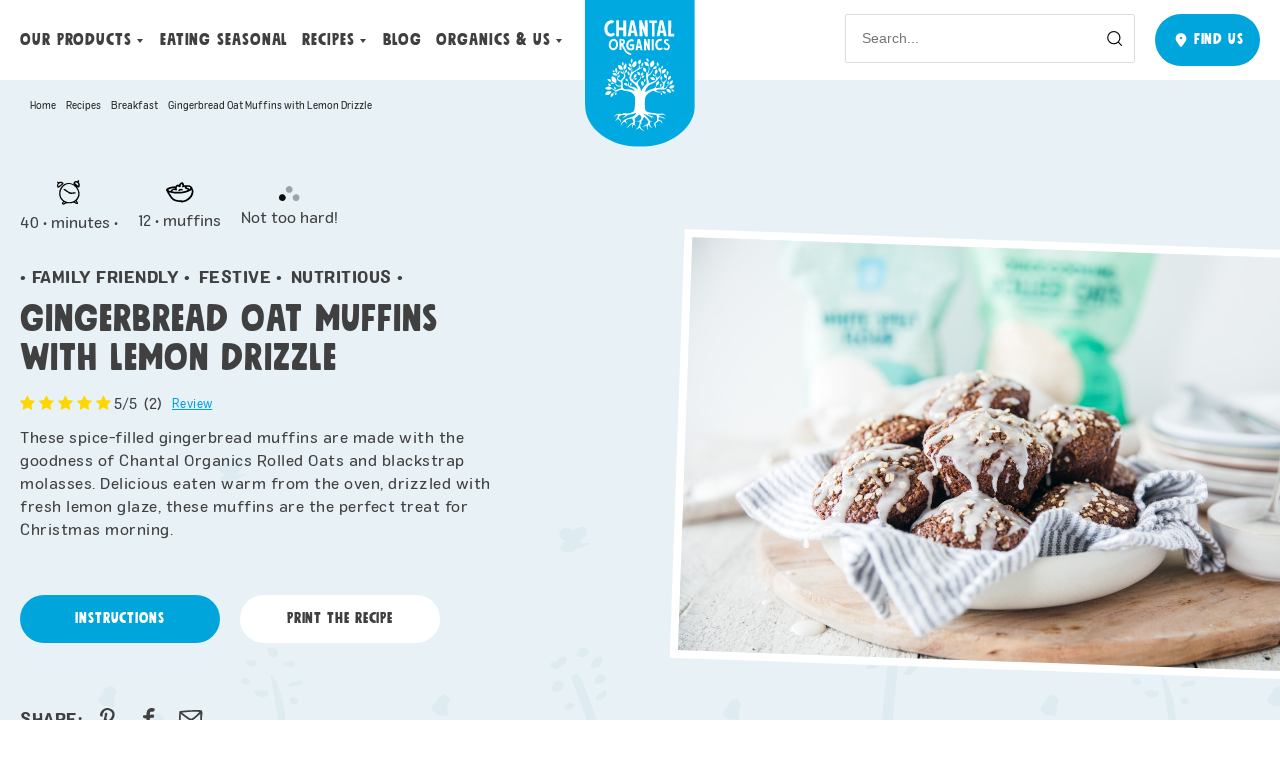

--- FILE ---
content_type: text/html; charset=UTF-8
request_url: https://chantalorganics.co.nz/recipes/breakfast-recipes/gingerbread-oat-muffins-with-lemon-drizzle/
body_size: 33610
content:
<!DOCTYPE html>
<html lang="en-US">
<head>
	<meta charset="UTF-8"/>
	
	<meta http-equiv="X-UA-Compatible" content="IE=Edge"/>
	<meta name="viewport" content="width=device-width, initial-scale=1"/>
    <link rel="apple-touch-icon" sizes="57x57" href="https://chantalorganics.co.nz/app/themes/chantal-organic/static/build/img/favicon/apple-icon-57x57.png"/>
    <link rel="apple-touch-icon" sizes="60x60" href="https://chantalorganics.co.nz/app/themes/chantal-organic/static/build/img/apple-icon-60x60.png"/>
    <link rel="apple-touch-icon" sizes="72x72" href="https://chantalorganics.co.nz/app/themes/chantal-organic/static/build/img/apple-icon-72x72.png"/>
    <link rel="apple-touch-icon" sizes="76x76" href="https://chantalorganics.co.nz/app/themes/chantal-organic/static/build/img//apple-icon-76x76.png"/>
    <link rel="apple-touch-icon" sizes="114x114" href="https://chantalorganics.co.nz/app/themes/chantal-organic/static/build/img/favicon/apple-icon-114x114.png"/>
    <link rel="apple-touch-icon" sizes="120x120" href="https://chantalorganics.co.nz/app/themes/chantal-organic/static/build/img/favicon/apple-icon-120x120.png"/>
    <link rel="apple-touch-icon" sizes="144x144" href="https://chantalorganics.co.nz/app/themes/chantal-organic/static/build/img/favicon/apple-icon-144x144.png"/>
    <link rel="apple-touch-icon" sizes="152x152" href="https://chantalorganics.co.nz/app/themes/chantal-organic/static/build/img/favicon/apple-icon-152x152.png"/>
    <link rel="apple-touch-icon" sizes="180x180" href="https://chantalorganics.co.nz/app/themes/chantal-organic/static/build/img/favicon/apple-icon-180x180.png"/>
    <link rel="icon" type="image/png" sizes="192x192" href="https://chantalorganics.co.nz/app/themes/chantal-organic/static/build/img/favicon/android-icon-192x192.png"/>
    <link rel="icon" type="image/png" sizes="32x32" href="https://chantalorganics.co.nz/app/themes/chantal-organic/static/build/img/favicon/favicon-32x32.png"/>
    <link rel="icon" type="image/png" sizes="96x96" href="https://chantalorganics.co.nz/app/themes/chantal-organic/static/build/img/favicon/favicon-96x96.png"/>
    <link rel="icon" type="image/png" sizes="16x16" href="https://chantalorganics.co.nz/app/themes/chantal-organic/static/build/img/favicon/favicon-16x16.png"/>
    <link rel="manifest" href="https://chantalorganics.co.nz/app/themes/chantal-organic/static/build/img/favicon/manifest.json"/>
    <link rel="shortcut icon" href="https://chantalorganics.co.nz/app/themes/chantal-organic/static/build/img/favicon/favicon.ico" type="image/x-icon"/>
    <link rel="icon" href="https://chantalorganics.co.nz/app/themes/chantal-organic/static/build/img/favicon/favicon.ico" type="image/x-icon"/>
	<meta name="format-detection" content="telephone=no"/>
	<meta name="description"/>
            <meta name="robots" content="index,follow">
    	
<!-- This site is optimized with the Yoast SEO plugin v12.1 - https://yoast.com/wordpress/plugins/seo/ -->
<title>Gingerbread Oat Muffins with Lemon Drizzle - Chantal Organics</title>
<meta name="description" content="These spice-filled gingerbread muffins are made with the goodness of Chantal Organics Rolled Oats&nbsp;and blackstrap molasses. Delicious eaten warm from"/>
<link rel="canonical" href="https://chantalorganics.co.nz/recipes/breakfast-recipes/gingerbread-oat-muffins-with-lemon-drizzle/" />
<meta property="og:locale" content="en_US" />
<meta property="og:type" content="article" />
<meta property="og:title" content="Gingerbread Oat Muffins with Lemon Drizzle - Chantal Organics" />
<meta property="og:description" content="These spice-filled gingerbread muffins are made with the goodness of Chantal Organics Rolled Oats&nbsp;and blackstrap molasses. Delicious eaten warm from" />
<meta property="og:url" content="https://chantalorganics.co.nz/recipes/breakfast-recipes/gingerbread-oat-muffins-with-lemon-drizzle/" />
<meta property="og:site_name" content="Chantal Organics" />
<meta property="article:tag" content="Family Friendly" />
<meta property="article:tag" content="festive" />
<meta property="article:tag" content="nutritious" />
<meta property="article:section" content="Breakfast" />
<meta property="article:published_time" content="2021-10-19T20:37:51+00:00" />
<meta property="article:modified_time" content="2025-09-26T01:57:03+00:00" />
<meta property="og:updated_time" content="2025-09-26T01:57:03+00:00" />
<meta property="og:image" content="https://chantalorganics.co.nz/app/uploads/2021/10/Chantal-Gingerbread-Oat-Muffins-037-1024x683.jpeg" />
<meta property="og:image:secure_url" content="https://chantalorganics.co.nz/app/uploads/2021/10/Chantal-Gingerbread-Oat-Muffins-037-1024x683.jpeg" />
<meta property="og:image:width" content="1024" />
<meta property="og:image:height" content="683" />
<meta name="twitter:card" content="summary_large_image" />
<meta name="twitter:description" content="These spice-filled gingerbread muffins are made with the goodness of Chantal Organics Rolled Oats&nbsp;and blackstrap molasses. Delicious eaten warm from" />
<meta name="twitter:title" content="Gingerbread Oat Muffins with Lemon Drizzle - Chantal Organics" />
<meta name="twitter:image" content="https://chantalorganics.co.nz/app/uploads/2021/10/Chantal-Gingerbread-Oat-Muffins-037.jpeg" />
<script type='application/ld+json' class='yoast-schema-graph yoast-schema-graph--main'>{"@context":"https://schema.org","@graph":[{"@type":"WebSite","@id":"https://chantalorganics.co.nz/#website","url":"https://chantalorganics.co.nz/","name":"Chantal Organics","potentialAction":{"@type":"SearchAction","target":"https://chantalorganics.co.nz/?s={search_term_string}","query-input":"required name=search_term_string"}},{"@type":"ImageObject","@id":"https://chantalorganics.co.nz/recipes/breakfast-recipes/gingerbread-oat-muffins-with-lemon-drizzle/#primaryimage","url":"https://chantalorganics.co.nz/app/uploads/2021/10/Chantal-Gingerbread-Oat-Muffins-037.jpeg","width":2400,"height":1600},{"@type":"WebPage","@id":"https://chantalorganics.co.nz/recipes/breakfast-recipes/gingerbread-oat-muffins-with-lemon-drizzle/#webpage","url":"https://chantalorganics.co.nz/recipes/breakfast-recipes/gingerbread-oat-muffins-with-lemon-drizzle/","inLanguage":"en-US","name":"Gingerbread Oat Muffins with Lemon Drizzle - Chantal Organics","isPartOf":{"@id":"https://chantalorganics.co.nz/#website"},"primaryImageOfPage":{"@id":"https://chantalorganics.co.nz/recipes/breakfast-recipes/gingerbread-oat-muffins-with-lemon-drizzle/#primaryimage"},"datePublished":"2021-10-19T20:37:51+00:00","dateModified":"2025-09-26T01:57:03+00:00","author":{"@id":"https://chantalorganics.co.nz/#/schema/person/3050b77008cb19fd7c777e17d2797780"},"description":"These spice-filled gingerbread muffins are made with the goodness of Chantal Organics Rolled Oats&nbsp;and blackstrap molasses. Delicious eaten warm from","breadcrumb":{"@id":"https://chantalorganics.co.nz/recipes/breakfast-recipes/gingerbread-oat-muffins-with-lemon-drizzle/#breadcrumb"}},{"@type":"BreadcrumbList","@id":"https://chantalorganics.co.nz/recipes/breakfast-recipes/gingerbread-oat-muffins-with-lemon-drizzle/#breadcrumb","itemListElement":[{"@type":"ListItem","position":1,"item":{"@type":"WebPage","@id":"https://chantalorganics.co.nz/","url":"https://chantalorganics.co.nz/","name":"Home"}},{"@type":"ListItem","position":2,"item":{"@type":"WebPage","@id":"https://chantalorganics.co.nz/category/recipes/","url":"https://chantalorganics.co.nz/category/recipes/","name":"Recipes"}},{"@type":"ListItem","position":3,"item":{"@type":"WebPage","@id":"https://chantalorganics.co.nz/category/recipes/breakfast-recipes/","url":"https://chantalorganics.co.nz/category/recipes/breakfast-recipes/","name":"Breakfast"}},{"@type":"ListItem","position":4,"item":{"@type":"WebPage","@id":"https://chantalorganics.co.nz/recipes/breakfast-recipes/gingerbread-oat-muffins-with-lemon-drizzle/","url":"https://chantalorganics.co.nz/recipes/breakfast-recipes/gingerbread-oat-muffins-with-lemon-drizzle/","name":"Gingerbread Oat Muffins with Lemon Drizzle"}}]},{"@type":["Person"],"@id":"https://chantalorganics.co.nz/#/schema/person/3050b77008cb19fd7c777e17d2797780","name":"Kristen Capaccio","image":{"@type":"ImageObject","@id":"https://chantalorganics.co.nz/#authorlogo","url":"https://secure.gravatar.com/avatar/83a45f7dfd2049870b0690ba182035b8?s=96&d=mm&r=g","caption":"Kristen Capaccio"},"sameAs":[]}]}</script>
<!-- / Yoast SEO plugin. -->

<link rel='dns-prefetch' href='//maxcdn.bootstrapcdn.com' />
<link rel='dns-prefetch' href='//s.w.org' />
<link rel="alternate" type="application/rss+xml" title="Chantal Organics &raquo; Gingerbread Oat Muffins with Lemon Drizzle Comments Feed" href="https://chantalorganics.co.nz/recipes/breakfast-recipes/gingerbread-oat-muffins-with-lemon-drizzle/feed/" />
		<script type="text/javascript">
			window._wpemojiSettings = {"baseUrl":"https:\/\/s.w.org\/images\/core\/emoji\/12.0.0-1\/72x72\/","ext":".png","svgUrl":"https:\/\/s.w.org\/images\/core\/emoji\/12.0.0-1\/svg\/","svgExt":".svg","source":{"concatemoji":"https:\/\/chantalorganics.co.nz\/wp\/wp-includes\/js\/wp-emoji-release.min.js?ver=5.3.2"}};
			!function(e,a,t){var r,n,o,i,p=a.createElement("canvas"),s=p.getContext&&p.getContext("2d");function c(e,t){var a=String.fromCharCode;s.clearRect(0,0,p.width,p.height),s.fillText(a.apply(this,e),0,0);var r=p.toDataURL();return s.clearRect(0,0,p.width,p.height),s.fillText(a.apply(this,t),0,0),r===p.toDataURL()}function l(e){if(!s||!s.fillText)return!1;switch(s.textBaseline="top",s.font="600 32px Arial",e){case"flag":return!c([127987,65039,8205,9895,65039],[127987,65039,8203,9895,65039])&&(!c([55356,56826,55356,56819],[55356,56826,8203,55356,56819])&&!c([55356,57332,56128,56423,56128,56418,56128,56421,56128,56430,56128,56423,56128,56447],[55356,57332,8203,56128,56423,8203,56128,56418,8203,56128,56421,8203,56128,56430,8203,56128,56423,8203,56128,56447]));case"emoji":return!c([55357,56424,55356,57342,8205,55358,56605,8205,55357,56424,55356,57340],[55357,56424,55356,57342,8203,55358,56605,8203,55357,56424,55356,57340])}return!1}function d(e){var t=a.createElement("script");t.src=e,t.defer=t.type="text/javascript",a.getElementsByTagName("head")[0].appendChild(t)}for(i=Array("flag","emoji"),t.supports={everything:!0,everythingExceptFlag:!0},o=0;o<i.length;o++)t.supports[i[o]]=l(i[o]),t.supports.everything=t.supports.everything&&t.supports[i[o]],"flag"!==i[o]&&(t.supports.everythingExceptFlag=t.supports.everythingExceptFlag&&t.supports[i[o]]);t.supports.everythingExceptFlag=t.supports.everythingExceptFlag&&!t.supports.flag,t.DOMReady=!1,t.readyCallback=function(){t.DOMReady=!0},t.supports.everything||(n=function(){t.readyCallback()},a.addEventListener?(a.addEventListener("DOMContentLoaded",n,!1),e.addEventListener("load",n,!1)):(e.attachEvent("onload",n),a.attachEvent("onreadystatechange",function(){"complete"===a.readyState&&t.readyCallback()})),(r=t.source||{}).concatemoji?d(r.concatemoji):r.wpemoji&&r.twemoji&&(d(r.twemoji),d(r.wpemoji)))}(window,document,window._wpemojiSettings);
		</script>
		<style type="text/css">
img.wp-smiley,
img.emoji {
	display: inline !important;
	border: none !important;
	box-shadow: none !important;
	height: 1em !important;
	width: 1em !important;
	margin: 0 .07em !important;
	vertical-align: -0.1em !important;
	background: none !important;
	padding: 0 !important;
}
</style>
	<link rel='stylesheet' id='wp-block-library-css'  href='https://chantalorganics.co.nz/wp/wp-includes/css/dist/block-library/style.min.css?ver=5.3.2' type='text/css' media='all' />
<link rel='stylesheet' id='wpsl-styles-css'  href='https://chantalorganics.co.nz/app/plugins/wp-store-locator/css/styles.min.css?ver=2.2.23' type='text/css' media='all' />
<link rel='stylesheet' id='mr-frontend-style-css'  href='https://chantalorganics.co.nz/app/plugins/multi-rating/assets/css/frontend-min.css?ver=5.3.2' type='text/css' media='all' />
<link rel='stylesheet' id='font-awesome-css'  href='https://maxcdn.bootstrapcdn.com/font-awesome/4.7.0/css/font-awesome.min.css?ver=5.3.2' type='text/css' media='all' />
<link rel='stylesheet' id='theme-styles-css'  href='https://chantalorganics.co.nz/app/themes/chantal-organic/static/build/css/app.css?ver=1712011655' type='text/css' media='all' />
<link rel='stylesheet' id='print-styles-css'  href='https://chantalorganics.co.nz/app/themes/chantal-organic/static/build/css/print.css?ver=1712011655' type='text/css' media='print' />
<link rel='stylesheet' id='custom-styles-css'  href='https://chantalorganics.co.nz/app/themes/chantal-organic/style.css?ver=1766612364' type='text/css' media='all' />
<script type='text/javascript' src='https://chantalorganics.co.nz/wp/wp-includes/js/jquery/jquery.js?ver=1.12.4-wp'></script>
<script type='text/javascript' src='https://chantalorganics.co.nz/wp/wp-includes/js/jquery/jquery-migrate.min.js?ver=1.4.1'></script>
<link rel='https://api.w.org/' href='https://chantalorganics.co.nz/wp-json/' />
<link rel="EditURI" type="application/rsd+xml" title="RSD" href="https://chantalorganics.co.nz/wp/xmlrpc.php?rsd" />
<link rel="wlwmanifest" type="application/wlwmanifest+xml" href="https://chantalorganics.co.nz/wp/wp-includes/wlwmanifest.xml" /> 
<meta name="generator" content="WordPress 5.3.2" />
<link rel='shortlink' href='https://chantalorganics.co.nz/?p=42100' />
<link rel="alternate" type="application/json+oembed" href="https://chantalorganics.co.nz/wp-json/oembed/1.0/embed?url=https%3A%2F%2Fchantalorganics.co.nz%2Frecipes%2Fbreakfast-recipes%2Fgingerbread-oat-muffins-with-lemon-drizzle%2F" />
<link rel="alternate" type="text/xml+oembed" href="https://chantalorganics.co.nz/wp-json/oembed/1.0/embed?url=https%3A%2F%2Fchantalorganics.co.nz%2Frecipes%2Fbreakfast-recipes%2Fgingerbread-oat-muffins-with-lemon-drizzle%2F&#038;format=xml" />
<!-- META DATA -->

<meta name=“google-site-verification” content=“H2ExCmxy0e1-H62jO8KBAMFiSgsVpRmiLghnhl7D-Dc” />

<!-- Mailchimp -->

<script id="mcjs">!function(c,h,i,m,p){m=c.createElement(h),p=c.getElementsByTagName(h)[0],m.async=1,m.src=i,p.parentNode.insertBefore(m,p)}(document,"script","https://chimpstatic.com/mcjs-connected/js/users/19f72faf05a92f29eb5074fd2/d612baff4e375df7d81525a96.js");</script>

<!-- Global site tag (gtag.js) - Google Analytics -->

<script async src="https://www.googletagmanager.com/gtag/js?id=UA-46142576-1"></script>
<script>
  window.dataLayer = window.dataLayer || [];
  function gtag(){dataLayer.push(arguments);}
  gtag('js', new Date());

  gtag('config', 'UA-46142576-1');
</script>

<!-- Facebook Pixel Code -->

<script>
!function(f,b,e,v,n,t,s)
{if(f.fbq)return;n=f.fbq=function(){n.callMethod?
n.callMethod.apply(n,arguments):n.queue.push(arguments)};
if(!f._fbq)f._fbq=n;n.push=n;n.loaded=!0;n.version='2.0';
n.queue=[];t=b.createElement(e);t.async=!0;
t.src=v;s=b.getElementsByTagName(e)[0];
s.parentNode.insertBefore(t,s)}(window, document,'script',
'https://connect.facebook.net/en_US/fbevents.js');
fbq('init', '305933863176176');
fbq('track', 'PageView');
</script>
<noscript><img height="1" width="1" style="display:none"
src="https://www.facebook.com/tr?id=305933863176176&ev=PageView&noscript=1"
/></noscript>
<!-- End Facebook Pixel Code -->			<style type="text/css">
				.sgpb-main-html-content-wrapper {
text-align: center;
}
div.rating-form form {
display: block;
}
input.btn.btn-default.save-rating {
font-family: Mindset,Arial,Helvetica,-apple-system,BlinkMacSystemFont,Segoe UI,Roboto,Oxygen,Ubuntu,Cantarell,Open Sans,Helvetica Neue,sans-serif;
    display: inline-flex;
    align-items: center;
    justify-content: center;
    position: relative;
    padding: 16px;
    cursor: pointer;
    border-radius: 28.5px;
    font-weight: 500;
    font-size: 15px;
    line-height: 1.1 !important;
    text-decoration: none;
    white-space: nowrap;
    box-sizing: border-box;
    transition: all .3s;
    pointer-events: auto;
    letter-spacing: .9px;
    text-align: center;
    text-transform: uppercase;
    width: 100% !important;
    max-width: 200px;
    color: #fff;
    background-color: #00a5dc;
    margin-top: 30px;
}				.mr-custom-full-star {
					background: url() no-repeat;
					width: 32px;
					height: 32px;
					background-size: 32px 32px;
					image-rendering: -moz-crisp-edges;
					display: inline-block;
				}
				.mr-custom-half-star {
					background: url() no-repeat;
					width: 32px;
					height: 32px;
					background-size: 32px 32px;
					image-rendering: -moz-crisp-edges;
					display: inline-block;
				}
				.mr-custom-empty-star {
					background: url() no-repeat;
					width: 32px;
					height: 32px;
					background-size: 32px 32px;
					image-rendering: -moz-crisp-edges;
					display: inline-block;
				}
				.mr-custom-hover-star {
					background: url() no-repeat;
					width: 32px;
					height: 32px;
					background-size: 32px 32px;
					image-rendering: -moz-crisp-edges;
					display: inline-block;
				}
				.mr-star-hover {
					color: #ffba00 !important;
				}
				.mr-star-full, .mr-star-half, .mr-star-empty {
					color: #ffd700;
				}
				.mr-error {
					color: #EC6464;
				}
			</style>
					<style type="text/css" id="wp-custom-css">
			.gform_footer > button > .arrow_down {
	transform: rotate(270deg) !important;
}		</style>
		</head>
<body class="post-template post-template-templates-posts post-template-recipe post-template-templates-postsrecipe-php single single-post postid-42100 single-format-standard body chantal-organic">
<!-- SVG Sprite-->
<div class="svg-icon" style="display: none;"><svg xmlns="http://www.w3.org/2000/svg" xmlns:xlink="http://www.w3.org/1999/xlink"><symbol id="arrow-left"><path d="M.008 7.286l.017-.08a.695.695 0 01.172-.301L6.672.213a.7.7 0 011.006.974L2.35 6.69h18.242a.7.7 0 110 1.4H2.349l5.33 5.514a.7.7 0 11-1.007.973l-6.475-6.7-.023-.025a.703.703 0 01-.038-.047l.06.072a.703.703 0 01-.171-.3l-.017-.082a.704.704 0 010-.21z"/></symbol><symbol id="arrow_down"><path d="M15.244 7.423l-5.336 5.154-5.33-5.154" stroke="currentColor" stroke-width="1.5" stroke-linecap="round" stroke-linejoin="round"/></symbol><symbol id="contact-email"><path fill-rule="evenodd" clip-rule="evenodd" d="M16.506 7.086L11 11.07 5.494 7.086h11.012zm1.52-.98H3.949a.502.502 0 00-.514.49v8.885c0 .27.23.49.514.49H18.05c.284 0 .514-.22.514-.49V6.596c0-.27-.23-.49-.514-.49h-.025zm-.488 1.463l-6.228 4.507a.533.533 0 01-.62 0L4.462 7.569v7.422h13.076V7.569z" fill="#000"/></symbol><symbol id="contact-phone"><path fill-rule="evenodd" clip-rule="evenodd" d="M18.1 14.623a.982.982 0 00.34-.906.445.445 0 00-.12-.24 1.153 1.153 0 00-.511-.5l-2.674-1.436a1.368 1.368 0 00-.665-.139 1.416 1.416 0 00-.905.324l-.69.637-.017-.003a1.818 1.818 0 01-.327-.132 6.116 6.116 0 01-.758-.442 8.44 8.44 0 01-1.05-.854 8.081 8.081 0 01-.927-.964 5.165 5.165 0 01-.478-.68 1.78 1.78 0 01-.165-.357l.554-.502c.194-.176.326-.4.378-.645a.986.986 0 00-.123-.756L8.467 4.476a1.43 1.43 0 00-.382-.388 1.097 1.097 0 00-.632-.19 1.181 1.181 0 00-.814.323l-1.846 1.67a1.396 1.396 0 00-.343.436 1.54 1.54 0 00-.166.484l-.005.07v.25a3.21 3.21 0 00.066.711c.066.34.161.68.285 1.013.165.449.373.885.619 1.303.318.534.678 1.044 1.077 1.528a14.87 14.87 0 001.67 1.727c.712.67 1.513 1.281 2.377 1.811.637.391 1.312.729 2.017 1.008.781.32 1.629.5 2.49.527h.28l.078-.005c.19-.027.375-.08.547-.158.17-.07.337-.18.477-.316l1.838-1.657zm-.802-.836c.06.031.095.074.105.124a.517.517 0 00.004.018.113.113 0 01-.02.022l-1.863 1.68a.557.557 0 01-.18.123.962.962 0 01-.228.072h-.218a6.085 6.085 0 01-2.092-.447 12.023 12.023 0 01-1.858-.929 13.697 13.697 0 01-2.226-1.697 13.98 13.98 0 01-1.574-1.626c-.37-.448-.702-.92-.995-1.412a7.203 7.203 0 01-.55-1.158 5.553 5.553 0 01-.247-.881 2.398 2.398 0 01-.05-.536v-.22a.694.694 0 01.07-.19.509.509 0 01.128-.167l1.87-1.691c.031-.03.058-.04.086-.04h.005a.44.44 0 01.115.113l1.48 2.529c.025.04.03.078.022.114a.326.326 0 01-.1.18l-.683.621a.693.693 0 00-.181.294.757.757 0 00-.011.288c.068.285.17.53.308.76.161.274.349.542.558.795.305.376.648.732 1.02 1.061.348.334.74.654 1.16.943.28.192.573.363.879.514.178.093.38.17.588.223l.216.04.098.009h.092l.13-.015a.768.768 0 00.298-.143l.824-.76a.356.356 0 01.212-.063.295.295 0 01.146.021l2.662 1.431z" fill="#000"/></symbol><symbol id="cross"><path fill-rule="evenodd" clip-rule="evenodd" d="M12.158 1.55L11.45.843 6.5 5.793 1.552.843l-.707.707 4.95 4.95-4.95 4.95.707.707 4.95-4.95 4.95 4.95.707-.707-4.95-4.95 4.95-4.95z" fill="#939393"/></symbol><symbol id="icon-envelope"><path fill-rule="evenodd" clip-rule="evenodd" d="M2.986 2.635c1.225.917 7.889 6.151 8.963 5.996 1.344.587 8.289-6.24 8.438-6.671-4.916-.488-11.816-.058-17.4.675zm-1.12 1.46c-.21 11.996-1.769 9 9.185 8.592 13.423-1.284 9.433 1.35 10.29-8.81-10.383 9.055-7.78 8.605-19.474.218zm.64 10.96C-1.062 14.993.33 8.637.016 5.438c.617-3.426-.477-4.29 1.829-4.48C8.049.287 21.688-.54 22.691.474c1.614 1.474.032 6.017.325 9.18.284 5.63 1.381 3.507-20.366 5.394a1.401 1.401 0 01-.144.006z" fill="currentColor"/></symbol><symbol id="icon-facebook"><path fill-rule="evenodd" clip-rule="evenodd" d="M8.07 3.708c-.508-.008-.952.333-1.007.838-.148 1.355-.512 2.318.056 2.192.71-.157 2.145-.25 3.249-.154.71.062.881.857.576 2.688-.096.576-1.449.554-2.234.593-.892-.138-1.696.004-1.79.555-.344 2.02.499 7.932-.296 8.5-.65.465-2.771-.064-2.832-.336-.367-6.284.022-8.245-.667-8.172C.288 10.712 0 9.416 0 7.88c0-1.034 3.77-.157 3.388-1.11.143-1.952.372-2.687.931-4.508C6.162.282 7.583-.272 9.8.116c.894.305 1.847-.093 1.864.852.048 2.736-.768 2.784-3.593 2.74z" fill="currentColor"/></symbol><symbol id="icon-instagram"><path fill-rule="evenodd" clip-rule="evenodd" d="M2.08 15.264c-1.22 4.366 11.967 2.829 13.68 2.168 3.295-2.696.914-12.347.45-14.849.155-1.122-3.15-.053-4.882-.54-11.463.181-8.142 1.06-9.248 13.22zm-2.058.705C.534-4.25.426 1.586 14.675.126c1.45-.372 2.631.571 3.713 1.602 1.06 4.41 2.389 14.978-.761 17.015C14.388 21.006-.654 21.187.022 15.969z" fill="currentColor"/><path fill-rule="evenodd" clip-rule="evenodd" d="M6.616 10.172c.3 5.228 7.554 2.639 5.784-1.261-1.157-1.878-6.117-1.734-5.784 1.26zm2.6-4.356c1.034-1.091 4.916 1.392 5.34 2.396 1.59 3.292-.992 6.54-4.138 6.842-6.611 1.487-8.899-9.567-1.201-9.238zm4.689.092c-2.172-.059-2.27-2.66-.036-2.663 1.722-.055 1.528 2.312.036 2.663z" fill="currentColor"/></symbol><symbol id="icon-pinterest"><path fill-rule="evenodd" clip-rule="evenodd" d="M3.291 5.105c-1.64 1.167.645 3.008-1.204 3.418-5.403.85.356-12.677 9.574-7.223 6.55 3.655 1.277 14.769-5.842 12.365-1.135 1.542-.357 4.379-1.603 5.97-2.657.67-2.437-.639-1.492-2.892C4.292 7.98 4.932 8.423 4.693 6.05c.493-1.71 3.993-2.68 2.158 1.84-2.201 8.373 6.994 2.603 5.116-3.075-2.216-3.583-7.04-4.023-8.676.29z" fill="currentColor"/></symbol><symbol id="info-icon"><path d="M17.14 9A8.14 8.14 0 11.86 9a8.14 8.14 0 0116.28 0z" stroke="#454545" stroke-miterlimit="10" stroke-linecap="round"/><path d="M8.56 5.847c-.077 0-.128-.052-.128-.13v-.942c0-.077.05-.13.128-.13h.878c.078 0 .13.053.13.13v.942c0 .078-.053.13-.13.13H8.56zm.027 7.578c-.078 0-.13-.051-.13-.128V7.37c0-.077.053-.129.13-.129h.826c.078 0 .129.052.129.13v5.926c0 .077-.052.128-.13.128h-.825z" fill="#454545"/></symbol><symbol id="menu-arrow"><path d="M4.008 15.286l.017-.08a.695.695 0 01.172-.301l6.475-6.692a.7.7 0 011.006.974L6.35 14.69h18.242a.7.7 0 110 1.4H6.349l5.33 5.514a.7.7 0 11-1.007.973l-6.475-6.7-.023-.025a.703.703 0 01-.038-.047l.06.072a.703.703 0 01-.171-.3l-.017-.082a.704.704 0 010-.21z" fill="currentColot"/></symbol><symbol id="nav-arr"><g fill="none" fill-rule="evenodd"><path d="M42.862 12.176C38.274 5.812 31.417.551 23.272 0c-1.247 1.04-3.313.657-5.043 1.208-1.179.268-2.352.676-3.468 1.14C8.3 5.556.94 10.617.044 18.266-.558 28.97 4.95 41.573 17.172 42.213c8.978 2.108 20.003.262 23.979-8.969 2.801-6.305 6.108-14.805 1.711-21.068" fill="currentColor" fill-rule="nonzero"/><path d="M17.656 11c2.728 1.237 5.249 3.1 7.534 5.08.781 1.254 1.823 2.099 2.948 3.053 3.71 3.6 5.52 2.676 1.876 5.777-.573.732-.965 1.112-1.866 1.393-.66.696-1.301.837-2.121 1.172-1.169.654-1.953 1.522-3.196 1.997-4.969 3.413-5.98 5.32-5.814 1.139-.101-4.723.318-9.269.088-13.999.095-1.843.089-3.83.551-5.612" fill="#FFF"/></g></symbol><symbol id="pin"><path fill-rule="evenodd" clip-rule="evenodd" d="M15.389 8.383v-.011A5.296 5.296 0 009.99 3.189c-2.9-.058-5.317 2.262-5.379 5.183a5.05 5.05 0 00.78 2.695l3.364 5.001a1.5 1.5 0 002.49 0l3.357-4.989a5.048 5.048 0 00.787-2.696zm-4.138-.352c0 .639-.555 1.167-1.251 1.167-.696 0-1.251-.528-1.251-1.167S9.304 6.864 10 6.864c.696 0 1.251.528 1.251 1.167z" fill="currentColor"/></symbol><symbol id="search"><path fill-rule="evenodd" clip-rule="evenodd" d="M11.94 10.934a6.672 6.672 0 00-.398-8.983 6.633 6.633 0 00-9.397 0 6.67 6.67 0 000 9.417 6.634 6.634 0 009.007.362l3.329 3.342a.56.56 0 00.793-.79l-3.334-3.348zm-1.19-8.192a5.513 5.513 0 00-7.812 0 5.55 5.55 0 000 7.835 5.514 5.514 0 007.811 0 5.55 5.55 0 000-7.835z" fill="#000"/></symbol></svg></div>
<!-- Header-->

<header class="header">
	<div class="header__menu">
		<div class="header__menu-nav">
			<div class="header-burger">
				<div class="header-burger__item"></div>
				<div class="header-burger__item"></div>
				<div class="header-burger__item"></div>
				<button class="header-burger__button header-burger__button--close js-menu-mob-close" aria-label="menu close"></button>
				<button class="header-burger__button header-burger__button--open js-menu-mob-open" aria-label="menu open"></button>
			</div>
                <nav class="header-nav">
                    	                                                <div class="header-nav__item header-nav__item--drop">
                                                                    <a class="header-nav__link nav-link" href="/category/products/">Our Products                                    </a>
                                    <ul class="header-drop">
                                                                                    <li class="header-drop__item"><a class="header-drop__link nav-link" href="/category/products/baking/">Baking</a></li>
                                                                                    <li class="header-drop__item"><a class="header-drop__link nav-link" href="/category/products/breakfast/">Breakfast</a></li>
                                                                                    <li class="header-drop__item"><a class="header-drop__link nav-link" href="/category/products/legumes/">Beans & Legumes</a></li>
                                                                                    <li class="header-drop__item"><a class="header-drop__link nav-link" href="/category/products/epsom-salts/">Epsom Salts</a></li>
                                                                                    <li class="header-drop__item"><a class="header-drop__link nav-link" href="/category/products/gluten-free-products/">Gluten free</a></li>
                                                                                    <li class="header-drop__item"><a class="header-drop__link nav-link" href="/category/products/pantry-staples/">PANTRY STAPLES</a></li>
                                                                                    <li class="header-drop__item"><a class="header-drop__link nav-link" href="/category/products/prepared-meals/">Prepared Meals</a></li>
                                                                                    <li class="header-drop__item"><a class="header-drop__link nav-link" href="/category/products/sauces-seasonings/">Sauces & Seasonings</a></li>
                                                                                    <li class="header-drop__item"><a class="header-drop__link nav-link" href="/category/products/seeds-powders/">Seeds & Powders</a></li>
                                                                                    <li class="header-drop__item"><a class="header-drop__link nav-link" href="/category/products/snacks/">Snacks</a></li>
                                                                                    <li class="header-drop__item"><a class="header-drop__link nav-link" href="/category/products/spreads/"> SPREADS</a></li>
                                                                            </ul>
                                                            </div>
	                                        	                                                <div class="header-nav__item">
                                <a class="header-nav__link nav-link" href="/category/nz-crops/">Eating Seasonal                                </a>
                            </div>
                                            	                                                <div class="header-nav__item header-nav__item--drop">
                                                                    <a class="header-nav__link nav-link" href="https://chantalorganics.co.nz/recipes/">Recipes                                    </a>
                                    <div class="header-drop-rec">
                                        <div class="drop-rec__body">
                                            <ul class="drop-rec-list">
                                                                                                    <li class="drop-rec-list__item"><a class="drop-rec-list__link nav-link" href="https://chantalorganics.co.nz/category/recipes/breakfast-recipes/">Breakfast</a></li>
                                                                                                    <li class="drop-rec-list__item"><a class="drop-rec-list__link nav-link" href="https://chantalorganics.co.nz/category/recipes/dips-dressings/">Dips & Dressings</a></li>
                                                                                                    <li class="drop-rec-list__item"><a class="drop-rec-list__link nav-link" href="https://chantalorganics.co.nz/category/recipes/snacks-sides/">SNACKS & SIDES</a></li>
                                                                                                    <li class="drop-rec-list__item"><a class="drop-rec-list__link nav-link" href="https://chantalorganics.co.nz/category/recipes/mains/">Mains</a></li>
                                                                                                    <li class="drop-rec-list__item"><a class="drop-rec-list__link nav-link" href="https://chantalorganics.co.nz/category/recipes/light-easy/">Light & Easy</a></li>
                                                                                                    <li class="drop-rec-list__item"><a class="drop-rec-list__link nav-link" href="https://chantalorganics.co.nz/category/recipes/vegetarian/">Vegetarian</a></li>
                                                                                                    <li class="drop-rec-list__item"><a class="drop-rec-list__link nav-link" href="https://chantalorganics.co.nz/category/recipes/sweet/">Sweet Treats</a></li>
                                                                                                    <li class="drop-rec-list__item"><a class="drop-rec-list__link nav-link" href="https://chantalorganics.co.nz/category/recipes/christmas/">Christmas</a></li>
                                                                                                    <li class="drop-rec-list__item"><a class="drop-rec-list__link nav-link" href="/category/recipes/gluten-free/">Gluten Free</a></li>
                                                                                                    <li class="drop-rec-list__item"><a class="drop-rec-list__link nav-link" href="https://chantalorganics.co.nz/category/recipes/smoothies-juices-drink/">Smoothies & Drinks</a></li>
                                                                                            </ul><a class="drop-rec-chosen" href="https://chantalorganics.co.nz/recipes/grilled-asparagus-with-popped-lentils-crumbled-feta/">
                                                <div class="drop-rec-chosen__img"><noscript><img src="https://chantalorganics.co.nz/app/uploads/2022/10/Chantal-Grilled-Asparagus-Salad-162-2-scaled.jpg" srcset="https://chantalorganics.co.nz/app/uploads/2022/10/Chantal-Grilled-Asparagus-Salad-162-2-scaled.jpg"/></noscript><img class="lazyload" src='data:image/svg+xml,%3Csvg%20xmlns=%22http://www.w3.org/2000/svg%22%20viewBox=%220%200%20210%20140%22%3E%3C/svg%3E' data-src="https://chantalorganics.co.nz/app/uploads/2022/10/Chantal-Grilled-Asparagus-Salad-162-2-scaled.jpg" data-srcset="https://chantalorganics.co.nz/app/uploads/2022/10/Chantal-Grilled-Asparagus-Salad-162-2-scaled.jpg"/>
                                                </div>
                                                <div class="drop-rec-chosen__title">Grilled Asparagus with Popped Lentils & Crumbled Feta</div></a>
                                        </div>
                                        <div class="drop-rec__footer"><a class="under-link" href="https://chantalorganics.co.nz/recipes/">See all recipes</a></div>
                                    </div>
                                                            </div>
	                                        	                                                <div class="header-nav__item">
                                <a class="header-nav__link nav-link" href="/category/blog/">Blog                                </a>
                            </div>
                                            	                                                <div class="header-nav__item header-nav__item--drop">
                                                                    <a class="header-nav__link nav-link" href="https://chantalorganics.co.nz/about-organics/">ORGANICS & US                                    </a>
                                    <ul class="header-drop">
                                                                                    <li class="header-drop__item"><a class="header-drop__link nav-link" href="https://chantalorganics.co.nz/about-us/#story">Our Story</a></li>
                                                                                    <li class="header-drop__item"><a class="header-drop__link nav-link" href="https://chantalorganics.co.nz/about-organics/">Why ORGANIC</a></li>
                                                                                    <li class="header-drop__item"><a class="header-drop__link nav-link" href="https://chantalorganics.co.nz/about-us/#sustainability">SUSTAINABILITY</a></li>
                                                                                    <li class="header-drop__item"><a class="header-drop__link nav-link" href="/our-partners/">Our Partners</a></li>
                                                                                    <li class="header-drop__item"><a class="header-drop__link nav-link" href="https://chantalorganics.co.nz/contact-us/">Contact us</a></li>
                                                                            </ul>
                                                            </div>
	                                                        </nav>
		</div><a class="header-logo" href="https://chantalorganics.co.nz">
			<div class="header-logo__desktop">
				<svg width="296" height="396" viewBox="0 0 296 396" xmlns="http://www.w3.org/2000/svg" xmlns:xlink="http://www.w3.org/1999/xlink">
					<defs>
						<path id="desk-a" d="M0 .397h295.601V396H.001z"></path>
					</defs>
					<g fill="none" fill-rule="evenodd">
						<g transform="translate(0 -.397)">
							<mask id="desk-b" fill="#fff">
								<use xlink:href="#desk-a"></use>
							</mask>
							<path d="M295.191.397H.001S.41 283.724.41 284.5C.41 346.08 66.49 396 148.004 396c81.515 0 147.596-49.92 147.596-111.5 0-1.272-.41-284.103-.41-284.103" fill="#00A9E0" mask="url(#desk-b)"></path>
						</g>
						<g fill="#FFF">
							<path d="M225.481 98.104l13.417-.011c.93 0 1.082-.299 1.082-1.062l-.158-5.18c0-.812-.2-1.143-1.017-1.111l-6.523.203c-.497 0-.663-.112-.663-.668l.36-33.777c0-1.041-.68-1.564-1.54-1.5l-5.186-.006a1.438 1.438 0 0 0-1.333 1.431l.057 40.143c-.003 1.041.507 1.5 1.504 1.538M180.487 135.55h3.721a.647.647 0 0 0 .64-.646l-.042-28.712c0-.583-.206-.814-.816-.814h-3.638a.801.801 0 0 0-.802.803l.201 28.61c-.017.416.046.76.736.76M208.757 82.43l-5.266.336a.5.5 0 0 1-.49-.597l2.323-14.964c.116-.592.946-.64 1.129-.064l2.78 14.638a.5.5 0 0 1-.476.651m10.94 13.548l-9.374-40.084a1.55 1.55 0 0 0-1.504-1.169h-6.416c-.742 0-1.378.523-1.523 1.25l-7.782 40.132a1.552 1.552 0 0 0 1.207 1.821l4.918-.006a1.555 1.555 0 0 0 1.858-1.329l.83-6.654a.925.925 0 0 1 .884-.807l6.719-.192a.92.92 0 0 1 .923.726l1.482 7.012a1.55 1.55 0 0 0 1.613 1.228l4.754.011a1.556 1.556 0 0 0 1.412-1.939M174.219 61.88h4.875c.654 0 .916.413.916.92l.015 34.22c-.026.593.064 1.084 1.05 1.084h5.18a.923.923 0 0 0 .915-.924l-.046-34.471c-.002-.47.15-.913.819-.913l4.335.005c.992 0 1.224-.662 1.224-1.361v-4.267c0-.834-.295-1.165-1.167-1.165h-18.34c-.632 0-1.146.513-1.146 1.143v4.363c0 .759.349 1.367 1.37 1.367M118.507 135.11c3.747 1.5 13.976.572 13.976-5.073 0-2.464-.059-5.675-.059-8.449 0-.897.471-2.258-1.324-2.258-2.47 0-6.824-.064-9.413-.064-.439 0-.754.43-.715.868v3.537c.041.452.45.785.903.725l4.605-.034a.672.672 0 0 1 .768.673l.035 3.75c0 .658 0 .658-.654.96-1.586.73-3.869.804-4.77.64-.703-.13-6.483-1.888-5.11-10.206 1.513-9.186 8.016-8.92 8.917-8.845.945.078 1.582.321 1.977.538a.965.965 0 0 0 1.091-.113l2.774-2.388a.727.727 0 0 0 .182-.886c-.377-.726-1.503-1.899-4.732-2.704-3.992-.994-13.839 2.02-15.818 13.167-1.698 9.571 3.59 14.652 7.367 16.162M130.766 82.43l-5.266.336a.5.5 0 0 1-.49-.597l2.323-14.964c.116-.592.946-.64 1.13-.064l2.78 14.638a.5.5 0 0 1-.477.651m10.941 13.548l-9.375-40.084a1.55 1.55 0 0 0-1.504-1.169h-6.416c-.742 0-1.378.523-1.523 1.25l-7.782 40.132a1.552 1.552 0 0 0 1.207 1.821l4.918-.006a1.555 1.555 0 0 0 1.858-1.329l.831-6.654a.925.925 0 0 1 .883-.807l6.72-.192a.92.92 0 0 1 .922.726l1.482 7.012a1.55 1.55 0 0 0 1.613 1.228l4.754.011a1.556 1.556 0 0 0 1.412-1.939M67.291 98.37c5.772.455 10.44-2.183 12.525-3.876.549-.45.736-1.052.284-1.832l-2.583-3.994a1.39 1.39 0 0 0-1.98-.374c-1.32.956-2.867 2.409-5.658 2.409-1.648 0-10.002-1.416-9.641-13.405.362-11.994 8.947-14.531 10.226-14.653 1.344-.128 2.298.048 2.905.246a1.37 1.37 0 0 0 1.499-.433l3.273-4.053c.305-.37.323-.903.028-1.287-.712-.92-2.581-2.382-7.313-2.575-7.33-.298-18.78 6.355-18.78 22.467 0 16.106 8.95 20.87 15.216 21.36M85.05 98.104h5.386c.6 0 1.086-.486 1.081-1.089L91.4 82.169a.914.914 0 0 1 .913-.908h9.942c.502 0 .91.406.914.908l-.02 14.931c0 .555.205 1.004 1.004 1.004h5.4c.963 0 1.15-.507 1.16-1.138V56.098c0-.802-.33-1.186-1.16-1.186h-5.435c-.6 0-1.087.491-1.084 1.089.017 3.936-.004 16.972-.004 16.972 0 .63-.288.902-.868.902H92.45c-.655 0-.914-.283-.914-.902l-.129-17.319a.894.894 0 0 0-.896-.886h-5.46c-.65 0-1.173.528-1.162 1.18v41.018a1.161 1.161 0 0 0 1.161 1.138M169.005 118.956c-.037.295-.442.35-.558.075l-5.081-13.354a.875.875 0 0 0-.834-.535l-3.186-.041a.876.876 0 0 0-.846.815l.4 28.674a.76.76 0 0 0 .667.774l4.16-.011a.76.76 0 0 0 .852-.767l-.33-12.8c.024-.348.499-.434.645-.116l4.688 13.343a.872.872 0 0 0 .856.512l3.398-.033a.876.876 0 0 0 .815-.82l-.437-28.554a.877.877 0 0 0-.874-.931h-3.455a.876.876 0 0 0-.868.767l-.012 13.002zM147.519 97.837l5.941-.016c.655.08 1.23-.438 1.218-1.095l-.471-18.285c.032-.497.713-.62.92-.165l6.697 19.059c.216.475.702.769 1.223.73l4.853-.046a1.252 1.252 0 0 0 1.165-1.17l-.624-40.79a1.252 1.252 0 0 0-1.248-1.328h-4.936c-.63 0-1.161.47-1.24 1.094L161 74.399c-.054.42-.631.5-.796.106l-7.259-19.075a1.25 1.25 0 0 0-1.191-.763l-4.551-.06a1.249 1.249 0 0 0-1.208 1.165l.573 40.96a1.083 1.083 0 0 0 .951 1.105M116.081 192.176c-2.818 4.93-2.156 7.762 2.59 10.905 3.5-4.765.747-7.805-2.59-10.905M75.854 130.085c-4.044-.101-7.021-4.703-6.649-10.277.372-5.574 4.116-10.142 8.161-10.041 4.045.101 6.857 4.829 6.485 10.407-.372 5.575-3.953 10.012-7.997 9.911m13.141-9.765c.448-8.509-4.769-15.582-11.654-15.799-6.885-.217-12.829 6.502-13.279 15.01-.448 8.51 4.769 15.586 11.654 15.803 6.885.217 12.83-6.505 13.279-15.014M147.067 124.578l-3.687.236a.351.351 0 0 1-.343-.419l1.627-10.475c.081-.415.661-.449.79-.045l1.946 10.247a.35.35 0 0 1-.333.456m7.66 9.485l-6.563-28.06a1.087 1.087 0 0 0-1.054-.82h-4.49c-.52 0-.967.366-1.068.874l-5.447 28.096c-.116.583.26 1.154.845 1.275l3.443-.004a1.09 1.09 0 0 0 1.3-.93l.582-4.66a.647.647 0 0 1 .618-.564l4.704-.134a.642.642 0 0 1 .646.508l1.038 4.91c.111.525.591.892 1.13.858l3.327.008a1.09 1.09 0 0 0 .988-1.357M208.534 132.519c.384-.314.516-.736.197-1.282l-1.807-2.797a.973.973 0 0 0-1.386-.261c-.924.669-2.007 1.686-3.96 1.686-1.154 0-7.003-.991-6.75-9.384.253-8.397 6.263-10.172 7.158-10.258.941-.09 1.61.033 2.034.172a.957.957 0 0 0 1.05-.303l2.291-2.838a.723.723 0 0 0 .021-.901c-.499-.643-1.808-1.667-5.12-1.801-5.132-.21-13.148 4.448-13.148 15.727 0 11.276 6.267 14.61 10.651 14.954 4.041.318 7.31-1.528 8.77-2.714M212.438 111.625c0 3.86 2.134 5.869 4.756 7.309 4.11 2.25 6.515 4.019 6.515 7.148 0 3.129-2.743 4.497-4.886 4.32-1.786-.145-2.756-1.606-3.317-2.171-.433-.437-1.056-.078-1.056-.078s-2.116.957-3.158 1.854c-.644.557 0 1.267 0 1.267s2.982 4.277 7.62 4.277c3.31 0 9.4-2.318 9.4-9.185 0-4.39-1.85-7.208-5.918-9.377-4.483-2.392-5.072-3.865-5.072-5.158 0-.666.514-2.057 2.03-2.057 1.518 0 2.73.539 2.73.539 1.755.755 1.93-.135 1.93-.135s.864-1.678 1.24-2.396c.577-1.095-.737-2.203-4.893-2.662-4.852-.538-7.922 2.643-7.922 6.505"></path>
							<path d="M97.963 116.425c-.272 0-.49-.247-.49-.544v-6.186c0-.275.187-.537.44-.537 1.94 0 5.064.019 5.064 3.823 0 3.816-3.533 3.444-5.014 3.444m26.056 27.91c-4.87-1.528-8.715-3.71-13.066-8.85-1.578-1.864-6.957-12.96-7.483-13.967-.25-.487-.108-1.066.317-1.41 1.065-.856 3.708-2.94 3.708-7.44 0-7.13-6.231-8.11-13.82-8.11-.52 0-.868.57-.875 1.085v27.965c-.01.628.499 1.148 1.13 1.148h3.343c.627 0 1.134-.513 1.129-1.141l-.313-10.187c-.003-.441.589-.584.784-.187 0 0 6.073 12.214 8.252 15.016 4.923 6.332 9.53 8.689 16.105 10.279 1.136.276 2.225-3.75.789-4.201"></path>
						</g>
						<g fill="#FFF">
							<path d="M218.963 239.903c.229 6.74 4.66 10.283 13.016 10.213-1.912-8.734-5.488-11.488-13.016-10.213M204.724 224.696c-3.715 3.312-4.273 6.703-1.6 9.712 3.437-2.62 4.028-6.21 1.6-9.712M231.959 241.486c1.312 4.136 4.477 5.89 8.562 4.746-1.867-4.63-4.857-6.288-8.562-4.746M132.041 212.992c2.535 2.648 4.984 2.41 8.514-.934-4.004-2.532-6.776-2.164-8.514.934M148.628 202.789c1.277-5.371-1.505-8.845-7.78-9.476-.63 6.232 2.153 9.544 7.78 9.476M182.481 200c.462 4.099 2.037 5.55 5.577 5.359-.124-3.745-1.48-5.1-5.577-5.358M175.107 209.337c3.236 6.506 7.936 8.269 14.104 5.29-2.965-6.553-7.222-8.15-14.104-5.29M83.851 249.1c-3.227 1.806-3.754 3.86-1.912 7.458 3.063-1.707 3.78-4.498 1.912-7.458M71.022 219.999c-.789-6.106-4.654-8.576-10.708-7.074 1.17 5.503 5.158 8.209 10.708 7.074M77.834 224.93c-2.66-3.346-5.686-3.637-8.908-.968 2.575 3.326 4.852 3.622 8.908.967M69.867 232.035c-.562-4.77-2.272-6.266-8.352-7.124.774 4.875 4.221 7.722 8.352 7.124M72.113 205.26c-2.546 10.658 1.507 17.061 11.283 18.275 3.467-9.012-.547-15.695-11.283-18.276M83.268 182.448c-2.974 4.97-2.449 10.316 1.538 14.216 3.598-5.08 2.987-10.152-1.538-14.216M83.118 241.336c.203-4.458-1.199-6.67-4.75-7.74-.73 4.54.214 6.136 4.75 7.74M93.74 202.11c-4 .52-5.394 2.71-5.307 6.563 3.846-.694 6.037-2.244 5.308-6.562M102.493 198.355c-.662-4.292-2.683-6.146-7.076-6.257.689 5.07 3.194 7.218 7.076 6.256M101.616 166.4c-2.928 3.747-2.73 7.597.564 11.008 2.493-4.5 2.323-7.827-.564-11.008M125.894 157.842c-3.556 3.652-3.959 7.439-1.183 12.269 4.238-4.358 4.631-8.987 1.183-12.27M137.582 164.431c-9.361 2.9-12.426 8.997-8.878 17.181 8.518-1.426 11.816-7.62 8.878-17.18M101.06 188.487c1.644-8.03-2.646-13.053-11.988-13.693-.644 9.277 3.64 14.06 11.987 13.693M92.602 190.922c-5.897 4.182-6.93 6.455-4.982 10.585 4.087-1.487 5.703-4.804 4.982-10.585"></path>
							<path d="M205.978 241.075c9.114.544 12.31-.292 15.84-8.21 1.284-2.882 3.691-4.222 6.53-4.871 5.55-1.27 8.82-6.142 8.016-11.804-4.673.334-7.977 3.66-8.92 8.796-.188 1.019.013 2.009-.832 2.24-4.071 1.118-5.67 4.065-7.511 6.728-2.58 3.729-5.301 4.656-8.171 3.59 1.194-1.218 2.453-3.995 2.768-7.944.314-3.95 1.266-8.035 4.274-11.235 1.911-2.033 3.012-4.464 1.928-7.427-.1-.27-.096-.581-.061-.902 1.074-2.982.638-5.601-1.243-7.654-.97-1.248-2.363-2.19-4.12-2.726a19.23 19.23 0 0 0-1.37-.515c-2.106 6.387-.071 10.577 5.62 12.01.924 1.528.39 3.112-1.72 4.84-2.525 2.07-5.281 5.38-5.281 5.38s-2.596-1.556-3.827-2.483c-1.206-.908-2.416-2.086-2.872-3.597 3.559-3.032 3.8-6.145.803-10.231-3.76 3.224-4.233 6.64-1.444 10.25.704 2.218 1.8 4.267 3.65 6.01 3.72 3.513 3.069 11.919-2.368 13.985-5.332 1.604-15.357 1.849-15.357 1.849s1.144-3.47 2.78-6.573c5.194-2.068 7.513-6.593 6.206-12.544-6.15 1.263-9.486 6.832-7.88 12.64-1.094 4.81-4.47 7.076-9.777 8.43-1.692.434-6.846 2.5-8.382 3.275-5.192 2.616-6.919 3.667-11.665 6.188 1.342-9.185 5.824-17.166 15.543-21.537 3.3-1.483 6.678-2.853 9.806-4.648 2.286-1.314 4.535-2.97 6.247-4.954 3.15-3.654 4.909-6.18 7.89-9.986 2.155-2.751 3.166-6.08 3.34-10.622.055-1.438.242-2.863.48-4.282.843-5.053-1.332-9.171-5.783-10.581-2.735 5.834-1.95 8.796 2.766 12.62.87.706 1.856 2.49 1.266 4.87-1.893 7.642-5.728 7.042-9.014 10.759-2.93-3.43-3.512-7.773-3.527-10.613 5.1-2.71 6.003-7.521 2.295-13.412-6.038 3.805-7.07 8.647-3.1 13.699-.257 1.155-.444 2.485-.374 3.77.091 1.675.454 3.045 1.325 5.686 1.293 4.542.038 7.628-4.229 9.417-4.844 2.233-10.977 4.14-15.133 5.415.311-1.984.236-3.964-.049-5.791-.283-1.823-1.116-3.747-1.664-5.527-1.11-3.61-.603-7.955 3.56-10.136 5.743-3.01 7.654-8.718 9.246-13.983.612-2.026.947-2.952 3.263-2.921 4.494.06 7.325-2.624 7.688-6.844-3.33-.627-6.595-.536-8.561 2.632-1.884 3.035-3.123 6.466-4.862 9.6-1.261 2.276-2.553 4.709-4.426 6.413-1.71 1.556-6.925 3.556-6.925 3.556s3.308-6.35 4.407-11.595c1.025-4.892-.007-8.961-1.438-11.962.763-7.267-3.5-11.343-11.88-11.087.225 7.945 4.135 11.814 10.985 11.187.874 2.408 1.486 5.414 1.065 8.755-.55 4.363-2.695 7.98-5.003 12.077a8.246 8.246 0 0 0-1.238-3.637c-.562-.866-1.132-1.44-1.58-1.81 2.063-5.493-.455-9.7-7.172-11.557-1.88 6.783.544 11.008 6.725 12.087 1.333 1.56 1.502 3.566 1.145 5.64-1.115 6.487.549 13.02 1.496 18.764.948 5.744-.218 8.16-4.311 12.252-2.687 2.686-4.911 5.43-6.567 8.025-1.962 3.078-2.825 5.515-4.5 8.779-1.488-9.918-1.563-9.867-7.841-19.101-.842-1.237-.985-3.47-.525-4.95.62-1.996 1.554-3.542 2.805-5.294 1.383-1.936 3.67-3.837 4.89-5.86 1.767-2.932 1.37-5.541-.917-8.181 1.504 4.352.142 7.505-3.871 10.535-3.02 2.39-5.661 4.434-7.802 8.728-1.433-1.031-3.398-2.375-5.284-3.824-1.31-1.004-2.661-1.413-2.8-3.904-.14-2.495 1.14-4.778 4.026-5.77.259-.09.507-.191.747-.3 3.549-1.288 4.992-4.684 3.929-9.742-5.763 1.205-8.118 4.549-6.854 9.45-1.168 2.065-3.334 3.338-4.19 6.394-4.552-4.727-3.117-8.957-.166-14.334 2.95-5.376 11.629-10.152 18.735-14.217 9.317-4.588 10.396-8.565 10.458-8.828-.705.588-1.694 1.678-2.863 2.592-1.57 1.226-3.483 2.13-6.193 2.42.557-3.411-.043-5.288-.965-8.35a10.278 10.278 0 0 1-.325-1.573c5.304-2.372 6.53-7.125 3.193-13.26-6.23 3.39-7.586 8.12-4.023 13.378.894 5.07.577 10.324-5.043 13.873-4.081 2.576-8.306 4.94-12.75 7.548.502-5.041.417-10.431-2.174-14.138-.001-.528-.003-1.056.027-1.583.29-5.006-2.248-7.752-7.393-7.981-.484 5.43 1.058 7.666 6.94 9.87 1.455 4.826 1.66 9.847-.56 14.552-1.281 2.718-2.372 5.526-3.577 8.282-2.283 5.22-.6 12.589 4.419 16.119 4.365 3.07 8.264 6.93 11.904 10.873 2.78 3.01 4.48 6.849 5.02 10.83-1.43-1.198-2.844-2.524-4.4-3.656-3.77-2.746-8.08-3.991-12.68-4.476-3.62-.382-6.15-2.27-6.434-5.673-.233-2.764-1.718-6.97-2.662-9.176-.743-4.903-2.28-6.44-6.478-6.518.249 5.01 1.804 6.804 5.944 6.717.159.41.443 1.318.667 3.032.328 2.506-.318 4.946.257 7.999-.36.03-.701-.03-1.043-.122-.948-4.92-4.62-6.813-10.24-5.084 1.279 4.213 3.622 6.326 6.753 6.269h.003c.106-.002 1.583-.19 2.094-.336 1.965-.262 2.232.74 3.838 2.637 1.039 1.225 2.982 2.586 4.583 3.376 1.564.77 3.5 1.17 4.933 1.81 1.432.64 6.32 3.098 6.716 7.457-6.688-4.32-13.982-5.093-21.358-5.012-8.638.093-11.431-2.657-10.667-11.054.22-2.43-.242-4.956-.642-7.397-.55-3.351.067-6.122 2.854-8.331 4.8-3.802 5.934-9.133 3.333-14.732-.783-1.687-1.732-3.377-2.082-5.17-.522-2.665-.48-5.315 2.072-7.291 5.387-4.17 6.396-9.914 2.765-16.161-3.931 5.009-8.286 9.635-5.3 16.74.184.438.212 1.1.014 1.516-2.138 4.494-1.024 8.898.102 13.385.775 3.088-1.022 6.323-3.373 8.702-1.948 1.969-3.054 3.178-4.62 5.894-6.865-1.315-8.465-3.156-9.221-8.114-1.308-8.571-2.36-12.211-10.973-11.983-.89.024-1.786-.187-2.705-.293.855 4.902 3.735 7.66 8.212 6.92 3.576-.592 4.019 1.143 4.157 3.763.05.935.13 1.882.044 2.809-.388 4.125 1.556 6.533 5.25 8.158 5.437 2.392 7.139 6.55 5.586 12.044-2.057.187-3.394.714-5.33.806-2.523.118-4.226-.68-6.978-3.337-3.214-3.105-5.952-2.84-5.952-2.84s2.464 1.77 3.972 3.764c1.509 1.993 4.58 5.417 8.905 4.816 5.022-.696 5.784.313 5.072 4.942-3.317.53-5.87 1.236-8.993 2.812-2.92 1.473-6.251 1.879-9.296.244-2.422-1.3-4.717-2.904-6.874-4.618-.205-.162-1.75-1.285-2.053-1.467-2.626-1.66-5.004-2.244-7.371-1.746-3.077.256-6.08 1.692-8.45 4.307 5.612 5.552 12.353 5.923 18.372.972.804.517 1.597 1.268 2.453 2.096 2.998 2.895 5.758 4.053 9.938 4.143-1.03.63-1.953 1.142-3.78 2.165-1.091.61-3.154 2.012-4.643 3.046-6.374 2.616-8 5.466-6.387 11.198 5.564-1.386 7.94-5.083 6.707-10.333a60.216 60.216 0 0 1 3.339-1.734c2.442-1.173 5.419-2.428 7.97-3.791 2.686-1.433 4.379-2.977 10.009-2.957 5.629.02 5.59 2.535 15.312 3.21 11.707.65 20.432 8.352 21.22 16.837.703 7.54 1.263 21.723-1.596 33.507-.78 3.207-3.117 5.81-6.23 6.885-3.114 1.073-10.238 2.708-12.263 2.815-2.024.107-4.528-.232-6.091-.596-3.701-.864-5.66-1.132-7.216-.612-1.556.52-1.53.932-.437.82 2.884-.288 3.569.693 3.812 1.295-3.087.178-6.292.268-8.7.133-9.102-.511-10.763.696-15.101 4.81-2.1 1.993-2.118 2.01-1.944 2.356 1.815.13 3.17-1.513 5.353-2.91 2.179-1.393 3.988-2.026 6.676-1.796-1.215.856-2.528 2.825-2.916 5.646-.387 2.82-1.69 4.23-4.038 7.235-1.216 1.557-1.643 3.438-1.34 3.524.303.087 2.594-2.46 3.545-3.177 1.399-1.055 3.074-2.003 3.074-2.003s.448 1.04 3.343 2.6c3.86 2.08 3.415 6.097 3.602 6.212.187.116 1.354-2.066.706-4.233-.65-2.167-1.47-2.816-3.383-4.16-3.654-2.564-2.338-8.558 2.42-9.778 5.003-1.282 11.963-1.974 13.184-1.508 1.222.465-1.343 3.383-2.842 4.626-1.934 1.604-4.93 1.662-4.93 2.18 0 .522 3.806.507 7.178-1.4 2.507-1.418 5.162-5.304 11.237-6.327 1.7-.287 4.928-.347 9.078-1.561 4.208-1.23 8.5-3.626 8.952-3.051.248.317-1.762 8.259-12.864 11.642-3.328 1.018-6.978 1.695-10.134 2.95-2.294.912-9.98 4.228-14.31 10.36-1.561 2.212-2.91 4.113-3.68 6.914-.696 2.536-.547 2.793-.23 2.909.317.115 1.537-1.992 2.305-3.631 2.248-4.797 5.237-6.481 8.74-7.693 3.159 4.903 6.588 5.705 6.768 5.379.18-.325-2.658-2.231-3.402-4.712-1.21-3.267.104-5.457 4.402-6.68 4.933-1.402 7.248-1.545 12.415-2.772 0 1.598.27 2.33.519 3.64.249 1.309 1.214 2.707 1.729 3.987 1.043 2.598.28 4.139-3.135 5.393-5.77 2.117-7.841 5.367-10.378 8.596-1.421 1.807-4.9 3.62-4.38 3.88.519.26 4.8-1.433 6.598-3.653 1.303-1.61 3.826-3.816 5.82-4.854 1.498-.781 2.402-.992 5.129-1.907-.684 1.123-1.965 2.322-2.68 4.248-1.383 3.726.706 6.355.95 6.327.246-.03-.565-3.188.953-5.634.87-1.404 3.457-3.12 3.457-3.12s.733 1.302 1.696 2.037c1.416 1.083 3.362 1.256 3.49.909.13-.347-4.062-1.083-3.198-4.94.87-3.881 2.328-6.563-.173-11.442-1.035-3.376 2.7-5.394 6.663-8.545 2.507-1.993 4.427-5.15 4.962-5.232.535-.083 4.777 2.964 5.642 5.738.44 1.415.682 4.329-.28 6.306-1.45 2.975-3.89 4.853-6.397 5.374-2.507.519-3.803-.823-4.062-.434-.26.39.69 1.647 3.025 2.08 2.334.434 3.977-.087 3.977-.087s-.822 7.975-2.118 11.182c-.58 1.434-1.816 4.16-4.106 6.414-1.591 1.565-4.885 3.338-4.712 3.685.173.346 3.59-.744 5.966-2.171 2.376-1.427 3.509-2.497 4.105-2.12.82.519 1.544 1.755 4.452 4.204 3.24 2.73 8.429 4.42 8.86 3.943.433-.476-5.546-3.41-7.88-6.01-2.262-2.52-2.882-4.68-3.011-7.858-.078-1.901-.033-3.897.612-5.961.189.285.558.679 1.316 1.199 1.714 1.176 3.022.978 3.043.732.019-.247-1.107-.707-1.973-1.841-.985-1.286-1.184-3.533-.275-5.398.669-1.376 2.085-2.264 3.65-5.295 1.672-3.236 1.968-6.793 3.935-6.575 1.966.22 10.57 9.184 11.176 12.218.606 3.033-1.988 5.634-3.112 6.414-1.056.733-5.55 2.565-7.175 3.814-2.594 1.993-4.102 5.56-3.544 5.374.259-.087 2.29-2.601 5.662-4.247 1.582-.774 4.193-1.301 4.193-1.301s-.78 2.254-.346 4.724c.702 4.014 3.907 8.352 4.43 7.94.49-.386-3.508-4.632-1.663-10.41.936-2.938 3.457-3.988 3.457-3.988s.234 3.37 2.767 5.548c2.823 2.427 7.03 2.369 7.088 1.907.058-.462-3.17-.635-4.956-2.89-1.787-2.253-2.023-5.312-1.96-6.471.142-2.593.172-4.653-.022-6.725.394.13.807.254 1.254.357 2.524.578 4.11-.141 3.948-.36-.164-.22-1.967-.547-3.6-1.142-2.196-.8-4.946-4.314-7.98-8.46-4.372-5.972-11.567-10.133-11.038-10.957.984-1.534 4.153 1.972 11.902 4.794 4.936 1.798 6.723 4.009 7.587 4.963.864.953 1.303 3.012 1.605 3.055.303.043.84-1.676.376-2.963-.3-.96-.328-1.342-.328-1.342s1.04-.195 2.349-.045c3.118.358 5.34 1.515 5.577 1.18.236-.334-2.318-2.083-5.3-2.904-2.787-.766-5.118-1.493-8.696-3.403-3.573-1.906-3.546-2.607-3.598-3.007-.053-.413.815.009 2.24.384 2.557.674 2.51.528 11.516 1.033 8.624.485 11.379 2.054 10.459 8.05-.267 1.735.149 3.55.504 5.302.486 2.404-1.241 4.8-3.01 5.92-4.685 2.97-6.101 6.456-3.606 10.496.75 1.217 1.56 2.47 1.986 3.725.87 2.58.466 1.877.684 2.077.216.2 2.347-.753-.186-7.93-.776-2.2.05-4.248 2.446-5.918 1.984-1.383 3.81-2.882 5.818-4.416 4.684.79 7.693 1.168 8.356 4.724.359 1.922.607 2.636.786 2.66.22.03.7-1.125.502-3.512-.248-2.982-.737-4.07-4.4-5.282-5.391-1.785-7-4.203-5.346-8.113 2.06-.105 8.003-1.114 10.525 1.037 2.467 2.105 7.776 2.627 7.993 2.194.217-.434-3.665-1.693-5.488-2.895-1.721-1.134-2.387-2.343-6.704-2.891-4.4-.56-6.447-.493-5.862-3.272 3.326-.334 2.154-.65 6.08-1.193 3.086-.428 7.017.296 10.172 1.063 1.427.347 2.13 1.117 2.585 1 .31-.077-.985-1.91-2.757-2.646-1.253-.522-3.561-1.077-5.906-1.42.19-.266.009-.583.715-.903.928-.42 2.4-.125 2.486-.3.087-.172-1.492-.957-3.005-.697-1.942.333-7.158 1.768-13.067 1.166-1.428-.146-3.368-.676-5.485-1.178-2.578-.633-5.083-1.023-10.532-1.65-9.901-.845-14.716-2.493-16.922-7.008-2.623-5.37-1.508-27.257-1.508-27.257-.013-8.431 3.628-16.548 18.518-23.617 2.894-1.375 5.655-1.5 8.242.164 5.25 3.38 11.047 4.098 16.419 1.616 1.738-.803 3.225-.813 4.082-.57 1.445 4.247 4.203 5.58 9.017 4.406-1.201-3.737-3.31-5.614-6.316-5.646a11.155 11.155 0 0 0-1.466-.005c-2.934.172-5.003.672-7.683 1.346-4.557 1.147-8.37-.566-11.436-5.285 5.347-.346 10.364-1.173 15.314-.878"></path>
							<path d="M204.063 249.525c-.583 2.952-.041 5.307 3.082 6.842 1.036-3.911.35-5.37-3.083-6.842M54.208 254.079c7.104 4.17 13.258 1.647 16.872-7.16-8.611-3.605-14.536-1.012-16.872 7.16M80.052 194.795c-.485-4.408-1.411-5.246-5.903-5.348.472 4.493 1.4 5.334 5.903 5.348M209.145 176.694c-4 2.544-4.86 5.227-3.024 8.934 3.577-2.458 4.351-4.628 3.024-8.934M218.602 186.24c-7.906-1.03-13.475 4.468-11.893 11.74 7.176.119 11.138-3.792 11.893-11.74M124.276 222.56c-3.756 2.892-4.384 5.637-2.113 8.361 3.351-1.465 3.987-3.859 2.113-8.36M226.566 236.98c6.045 3.548 11.281 1.401 14.355-6.092-7.326-3.068-12.368-.861-14.355 6.092M231.1 203.964c-5.92.911-9.317 6.187-7.827 11.844 5.923-1.325 8.853-5.688 7.827-11.844M176.889 181.231c8.765-2.15 11.724-8.862 7.927-18.593-9.53 3.752-12.253 10.343-7.927 18.593M196.726 179.114c2.608-4.98 2.193-7.926-1.901-12.034-3.041 5.336-2.414 8.92 1.9 12.034M156.05 168.187c-4.21 2.713-5.465 6.38-3.572 10.436 4.236-1.762 5.63-5.833 3.572-10.436M124.51 189.262c-.914-5.926-3.705-8.484-9.77-8.638.952 7 4.41 9.967 9.77 8.638M107.09 196.568c4.54-.642 6.897-4.235 6.042-9.21-4.748 1.57-6.87 4.807-6.041 9.21M222.89 190.877c-3.844 3.38-4.376 6.988-1.74 12.36 4.015-4.081 4.594-8.73 1.74-12.36M223.267 227.473c3.068-2.81 3.305-5.949.822-8.976-3.25 2.821-3.51 5.2-.822 8.976M153.168 217.67c-4.093 6.104-3.038 11.094 2.83 14.177 4.288-4.85 3.323-10.008-2.83-14.178M152.675 209.183c4.52.507 6.353-.733 6.928-4.69-3.53-1.256-6.058.456-6.928 4.69M152.068 204.934c4.68-1.677 5.923-5.52 3.298-10.634-5.008 2.597-6.13 6.363-3.298 10.634M165.736 156.765c-1.355 4.898.21 8.083 5.207 10.293 1.318-5.084-.477-8.5-5.207-10.293M161.595 212.394c-3.545 2.542-4.09 4.74-1.973 8.478 3.605-2.129 4.154-4.742 1.973-8.478M156.134 177.976l.032-.028-.028.013-.004.015"></path>
						</g>
					</g>
				</svg>
			</div>
			<div class="header-logo__mobile">
				<svg width="99" height="50" viewBox="0 0 99 50" xmlns="http://www.w3.org/2000/svg" xmlns:xlink="http://www.w3.org/1999/xlink">
					<defs>
						<path id="mob-a" d="M.38.005h16.793v23.153H.381z"></path>
						<path id="mob-c" d="M.445.233h8.452v22.69H.445z"></path>
					</defs>
					<g fill="none" fill-rule="evenodd">
						<g transform="translate(21.053 26.324)">
							<mask id="mob-b" fill="#fff">
								<use xlink:href="#mob-a"></use>
							</mask>
							<path d="M3.098 6.25c-.142 0-.257-.13-.257-.287V2.708c0-.145.098-.283.232-.283 1.02 0 2.664.01 2.664 2.013 0 2.008-1.86 1.812-2.639 1.812m13.714 14.69c-2.563-.804-4.587-1.953-6.876-4.658-.831-.982-3.662-6.821-3.939-7.352a.599.599 0 0 1 .167-.741c.56-.451 1.951-1.547 1.951-3.917C8.115.52 4.835.005.841.005c-.273 0-.456.299-.46.57v14.719a.596.596 0 0 0 .595.604h1.76c.33 0 .596-.27.594-.6l-.165-5.362c-.002-.233.31-.307.412-.099 0 0 3.197 6.429 4.343 7.903 2.592 3.333 5.017 4.573 8.477 5.41.598.146 1.17-1.973.415-2.21" fill="#00A9E0" mask="url(#mob-b)"></path>
						</g>
						<path d="M49.995 36.866l-1.94.124a.185.185 0 0 1-.18-.22l.856-5.514c.042-.218.348-.236.415-.024l1.025 5.394a.184.184 0 0 1-.176.24m4.032 4.992l-3.454-14.77a.572.572 0 0 0-.555-.43h-2.364a.573.573 0 0 0-.561.46l-2.867 14.787a.572.572 0 0 0 .445.671l1.812-.002a.574.574 0 0 0 .684-.49l.306-2.452a.34.34 0 0 1 .326-.297l2.475-.07a.339.339 0 0 1 .34.267l.547 2.584c.058.277.31.47.594.452l1.752.004a.574.574 0 0 0 .52-.714M41.416 14.683l-2.772.176a.264.264 0 0 1-.258-.314L39.61 6.67c.061-.311.498-.337.594-.033l1.463 7.704a.263.263 0 0 1-.25.343m5.758 7.13L42.24.717a.816.816 0 0 0-.792-.615h-3.376a.817.817 0 0 0-.802.657l-4.096 21.123a.817.817 0 0 0 .635.958l2.589-.003a.819.819 0 0 0 .978-.7l.437-3.501a.487.487 0 0 1 .465-.425l3.536-.101a.484.484 0 0 1 .486.382l.78 3.69a.817.817 0 0 0 .849.647l2.502.006a.819.819 0 0 0 .743-1.02M41.592 34.103c-1.3 0-3.592-.033-4.954-.033-.232 0-.397.227-.376.457v1.861a.422.422 0 0 0 .474.382l2.424-.018a.354.354 0 0 1 .404.355l.019 1.973c0 .346 0 .346-.344.505-.835.384-2.037.424-2.511.337-.37-.069-3.412-.994-2.69-5.371.797-4.835 4.22-4.696 4.693-4.656.498.041.833.169 1.041.283.186.1.415.079.575-.059l1.46-1.257a.382.382 0 0 0 .095-.467c-.198-.381-.79-.999-2.49-1.422-2.101-.523-7.284 1.062-8.325 6.93-.894 5.037 1.889 7.711 3.877 8.506 1.972.79 7.355.301 7.355-2.67 0-1.297-.03-2.987-.03-4.447 0-.472.248-1.189-.697-1.189M14.6 21.032c.29-.236.388-.554.15-.964l-1.36-2.102a.731.731 0 0 0-1.042-.197c-.695.503-1.509 1.267-2.978 1.267-.867 0-5.264-.745-5.074-7.055.19-6.312 4.708-7.648 5.382-7.712.707-.068 1.209.025 1.529.13a.72.72 0 0 0 .789-.228l1.722-2.134a.543.543 0 0 0 .016-.677C13.359.877 12.374.106 9.884.005 6.026-.152 0 3.35 0 11.83c0 8.477 4.711 10.984 8.009 11.242 3.037.24 5.494-1.15 6.591-2.04M23.713 14.067h2.697c.264 0 .48.214.481.478l-.01 7.858c0 .293.108.529.528.529h2.842c.507 0 .605-.267.61-.599V.823c0-.421-.173-.624-.61-.624h-2.86a.572.572 0 0 0-.57.574c.008 2.072-.003 8.932-.003 8.932 0 .332-.152.475-.457.475H21.25c-.344 0-.48-.149-.48-.475L20.7.59a.47.47 0 0 0-.472-.467h-2.874a.61.61 0 0 0-.611.622v21.588a.611.611 0 0 0 .61.599h2.836a.568.568 0 0 0 .569-.573l-.062-7.814a.48.48 0 0 1 .48-.478h2.536zM16.724 34.548c-.196 2.934-2.08 5.27-4.21 5.216-2.128-.053-3.695-2.475-3.499-5.409.196-2.933 2.167-5.338 4.295-5.285 2.13.053 3.61 2.542 3.414 5.478m-3.426-8.238c-3.624-.115-6.753 3.421-6.99 7.9-.235 4.478 2.51 8.203 6.134 8.317 3.624.114 6.752-3.424 6.989-7.902.236-4.479-2.51-8.202-6.133-8.315" fill="#00A9E0"></path>
						<g transform="translate(90 .009)">
							<mask id="mob-d" fill="#fff">
								<use xlink:href="#mob-c"></use>
							</mask>
							<path d="M8.814 19.632c0-.427-.106-.602-.536-.585l-3.433.107c-.26 0-.348-.059-.348-.35l.189-17.779c0-.548-.358-.823-.81-.79L1.146.234a.758.758 0 0 0-.701.753l.03 21.128c-.002.548.267.79.79.81l7.063-.006c.49 0 .57-.158.57-.56l-.084-2.726z" fill="#00A9E0" mask="url(#mob-d)"></path>
						</g>
						<path d="M82.464 14.683l-2.772.176a.264.264 0 0 1-.258-.314l1.223-7.876c.061-.311.498-.337.594-.033l1.464 7.704a.264.264 0 0 1-.251.343m5.758 7.13L83.288.717a.815.815 0 0 0-.792-.615H79.12a.817.817 0 0 0-.801.657l-4.096 21.123a.817.817 0 0 0 .636.958l2.588-.003a.818.818 0 0 0 .978-.7l.437-3.501a.487.487 0 0 1 .465-.425l3.536-.101a.483.483 0 0 1 .486.382l.78 3.69a.817.817 0 0 0 .849.647l2.502.006a.818.818 0 0 0 .743-1.02M81.499 38.898a.512.512 0 0 0-.73-.138c-.486.353-1.056.888-2.084.888-.607 0-3.686-.521-3.553-4.939.134-4.42 3.297-5.354 3.768-5.4.496-.046.847.019 1.07.091.201.067.42.005.553-.16l1.206-1.492a.38.38 0 0 0 .01-.474c-.262-.339-.95-.878-2.694-.949-2.7-.11-6.92 2.342-6.92 8.278 0 5.934 3.299 7.69 5.607 7.87 2.126.167 3.847-.804 4.614-1.428.203-.165.272-.387.104-.675l-.951-1.472zM89.64 32.871c-2.359-1.26-2.669-2.034-2.669-2.715 0-.35.271-1.082 1.07-1.082.798 0 1.436.283 1.436.283.923.398 1.016-.07 1.016-.07s.454-.884.652-1.262c.305-.576-.387-1.159-2.575-1.4-2.553-.284-4.17 1.39-4.17 3.423 0 2.032 1.124 3.09 2.504 3.847 2.164 1.184 3.429 2.115 3.429 3.762 0 1.647-1.443 2.367-2.571 2.274-.94-.076-1.45-.845-1.746-1.143-.228-.23-.556-.04-.556-.04s-1.115.502-1.662.975c-.339.293 0 .667 0 .667s1.57 2.25 4.01 2.25c1.743 0 4.948-1.22 4.948-4.834 0-2.31-.974-3.794-3.115-4.935M74.435 3.109V.863c0-.439-.156-.613-.615-.613h-9.652a.603.603 0 0 0-.603.601v2.297c0 .399.183.719.72.719h2.566c.345 0 .483.217.483.484l.007 18.01c-.013.312.034.571.553.571h2.726a.486.486 0 0 0 .482-.486l-.024-18.143c-.001-.248.079-.48.43-.48l2.282.002c.523 0 .645-.349.645-.716M58.406 22.912l2.555-.025a.66.66 0 0 0 .613-.616L61.246.804a.66.66 0 0 0-.658-.7H57.99a.66.66 0 0 0-.653.576l-.008 9.776c-.03.221-.332.263-.42.055L53.09.471a.657.657 0 0 0-.627-.4L50.066.038a.657.657 0 0 0-.635.613l.301 21.558a.571.571 0 0 0 .501.582l3.127-.009a.572.572 0 0 0 .641-.576l-.247-9.623c.016-.263.375-.327.484-.088l3.524 10.032c.114.25.37.404.644.384M63.824 26.66h-1.82a.46.46 0 0 0-.456.403l-.006 6.844c-.02.154-.233.184-.294.039l-2.674-7.029a.46.46 0 0 0-.44-.28l-1.676-.023a.46.46 0 0 0-.446.43l.212 15.09a.4.4 0 0 0 .35.409l2.19-.006a.4.4 0 0 0 .448-.404l-.173-6.737c.012-.183.262-.228.339-.061l2.467 7.022a.46.46 0 0 0 .451.27l1.788-.018a.462.462 0 0 0 .43-.43l-.231-15.03a.461.461 0 0 0-.46-.49M69.428 26.76h-1.914a.422.422 0 0 0-.422.423l.106 15.058c-.01.219.024.4.387.4h1.958a.34.34 0 0 0 .337-.34l-.022-15.112c0-.307-.108-.429-.43-.429" fill="#00A9E0"></path>
					</g>
				</svg>
			</div></a>
		<div class="header__menu-search">
			<div class="header-search">
				<form data-min-no-for-search="1" data-result-box-max-height="400" data-form-id="639" class="is-search-form is-form-style is-form-style-2 is-form-id-639 is-ajax-search" action="https://chantalorganics.co.nz/" method="get" role="search" ><label><input  type="text" name="s" value="" class="is-search-input" placeholder="Search..." autocomplete="off" /><noscript><img class="is-loader-image" alt="Loader Image" style="display: none;" src="https://chantalorganics.co.nz/app/plugins/add-search-to-menu/public/images/spinner.gif" /></noscript><img class="lazyload is-loader-image" alt="Loader Image" style="display: none;" src='data:image/svg+xml,%3Csvg%20xmlns=%22http://www.w3.org/2000/svg%22%20viewBox=%220%200%20210%20140%22%3E%3C/svg%3E' data-src="https://chantalorganics.co.nz/app/plugins/add-search-to-menu/public/images/spinner.gif" /></label><input type="hidden" name="id" value="639" /></form>									<svg class="icon search search-icon-header">
										<use xlink:href="#search"></use>
									</svg>
			</div>
						<div class="header-find"><a class="bttn bttn--accent" href="https://chantalorganics.co.nz/find-a-store/"><span class="bttn__icon">
								<svg class="icon pin">
									<use xlink:href="#pin"></use>
								</svg></span><span class="bttn__text">Find us</span></a></div>
            		</div>
	</div>
</header>
<div class="header__bread">
	<ul id="breadcrumbs"><a href="https://chantalorganics.co.nz/" >Home</a>  <a href="https://chantalorganics.co.nz/category/recipes/" >Recipes</a>  <a href="https://chantalorganics.co.nz/category/recipes/breakfast-recipes/" >Breakfast</a>  <span class="breadcrumb_last" aria-current="page">Gingerbread Oat Muffins with Lemon Drizzle</ul></div>
<main class="main">

	<div class="hero-recipe-wrap">
        <div class="hero-recipe-wrap__decor"></div>
		<div class="hero-recipe-wrap__texture" style="background-image:url(https://chantalorganics.co.nz/app/uploads/2020/04/long-texture-1.svg)"></div>
		<div class="hero-recipe">
			<div class="hero-recipe__content">
				<div class="hero-recipe-content">
                    <div class="hero-recipe-content__parameters">
                        <div class="recipes-parameters recipes-parameters--block">
                            <div class="recipes-parameters__item">
                                <div class="recipes-parameters__icon"><noscript><img src="https://chantalorganics.co.nz/app/themes/chantal-organic/static/build/img/icons/timer.svg" alt="timer icon"/></noscript><img class="lazyload" src='data:image/svg+xml,%3Csvg%20xmlns=%22http://www.w3.org/2000/svg%22%20viewBox=%220%200%20210%20140%22%3E%3C/svg%3E' data-src="https://chantalorganics.co.nz/app/themes/chantal-organic/static/build/img/icons/timer.svg" alt="timer icon"/></div>
                                <div class="recipes-parameters__value">40 • minutes • </div>
                            </div>
                            <div class="recipes-parameters__item">
                                <div class="recipes-parameters__icon"><noscript><img src="https://chantalorganics.co.nz/app/themes/chantal-organic/static/build/img/icons/food.svg" alt="food icon"/></noscript><img class="lazyload" src='data:image/svg+xml,%3Csvg%20xmlns=%22http://www.w3.org/2000/svg%22%20viewBox=%220%200%20210%20140%22%3E%3C/svg%3E' data-src="https://chantalorganics.co.nz/app/themes/chantal-organic/static/build/img/icons/food.svg" alt="food icon"/></div>
                                <div class="recipes-parameters__value">12 • muffins</div>
                            </div>
                            <div class="recipes-parameters__item">
                                <div class="recipes-parameters__icon"><noscript><img src="https://chantalorganics.co.nz/app/themes/chantal-organic/static/build/img/icons/difficulty.svg" alt="difficulty icon"/></noscript><img class="lazyload" src='data:image/svg+xml,%3Csvg%20xmlns=%22http://www.w3.org/2000/svg%22%20viewBox=%220%200%20210%20140%22%3E%3C/svg%3E' data-src="https://chantalorganics.co.nz/app/themes/chantal-organic/static/build/img/icons/difficulty.svg" alt="difficulty icon"/></div>
                                <div class="recipes-parameters__value">Not too hard!</div>
                            </div>
                        </div>
                    </div>
                    <div class="hero-recipe-content__tags">
                        <ul class="recipes-tag">
                                                                <li class="recipes-tag__item">Family Friendly</li>
                                                                    <li class="recipes-tag__item">festive</li>
                                                                    <li class="recipes-tag__item">nutritious</li>
                                                        </ul>
                    </div>
                    <div class="hero-recipe-content__title">
                        <h1>Gingerbread Oat Muffins with Lemon Drizzle</h1>
                    </div><div class="hero-recipe-content__rating">
                        <div class="hero-recipe-content__rating-stars"><span class="rating-result  mr-shortcode rating-result-42100" >	<span class="mr-star-rating">			    <i class="fa fa-star mr-star-full"></i>	    	    <i class="fa fa-star mr-star-full"></i>	    	    <i class="fa fa-star mr-star-full"></i>	    	    <i class="fa fa-star mr-star-full"></i>	    	    <i class="fa fa-star mr-star-full"></i>	    </span><span class="star-result">	5/5</span>			<span class="count">				(2)			</span>			</span></div>
                        <div class="hero-recipe-content__rating-link"><a class="text-link sg-popup-id-34967" href="#">Review</a></div>
                    </div>
                    <div class="hero-recipe-content__info">
                        <p><p>These spice-filled gingerbread muffins are made with the goodness of Chantal Organics Rolled Oats&nbsp;and blackstrap molasses. Delicious eaten warm from the oven, drizzled with fresh lemon glaze,&nbsp;these muffins are the perfect treat for Christmas morning.</p>
</p>
                    </div>
                    <div class="hero-recipe-content__bttns"><a class="bttn bttn--accent" href="#recept_instructions">INSTRUCTIONS</a><a class="bttn" onclick="window.print();return false;" >Print the recipe</a></div>
                    <div class="hero-recipe-content__social">
                        <div class="hero-recipe-content__social-title">SHARE:</div>

						                        <ul class="social-list">
                            <li class="social-list__item"><a class="social-list__link" href="https://pinterest.com/pin/create/link/?url=https://chantalorganics.co.nz/recipes/breakfast-recipes/gingerbread-oat-muffins-with-lemon-drizzle/&media=https://chantalorganics.co.nz/app/uploads/2021/10/Chantal-Gingerbread-Oat-Muffins-037-1024x683.jpeg" target="_blank" aria-label="pinterest"><span class="social-list__icon">
												<svg class="icon icon-pinterest">
													<use xlink:href="#icon-pinterest"></use>
												</svg></span></a></li>
                            <li class="social-list__item"><a class="social-list__link" href="https://www.facebook.com/sharer/sharer.php?u=https://chantalorganics.co.nz/recipes/breakfast-recipes/gingerbread-oat-muffins-with-lemon-drizzle/&t=Gingerbread Oat Muffins with Lemon Drizzle&v=3" target="_blank" aria-label="facebook">
                                    <svg class="icon icon-facebook" >
                                        <use xlink:href="#icon-facebook"></use>
                                    </svg></a></li>
                            <li class="social-list__item"><a class="social-list__link" href="mailto:?subject=Check out this great recipe I found from Chantal Organics: Gingerbread Oat Muffins with Lemon Drizzle&body=View website link: https://chantalorganics.co.nz/recipes/breakfast-recipes/gingerbread-oat-muffins-with-lemon-drizzle/" aria-label="envelope">
                                    <svg class="icon icon-envelope">
                                        <use xlink:href="#icon-envelope"></use>
                                    </svg></a></li>
                        </ul>
                    </div>
				</div>
            </div>
			<div class="hero-recipe__img">
				<div class="hero-recipe-img">
                    <noscript><img class="hero-recipe-img__img" src="https://chantalorganics.co.nz/app/uploads/2021/10/Chantal-Gingerbread-Oat-Muffins-037.jpeg" srcset="https://chantalorganics.co.nz/app/uploads/2021/10/Chantal-Gingerbread-Oat-Muffins-037.jpeg"/></noscript><img class="lazyload hero-recipe-img__img" src='data:image/svg+xml,%3Csvg%20xmlns=%22http://www.w3.org/2000/svg%22%20viewBox=%220%200%20210%20140%22%3E%3C/svg%3E' data-src="https://chantalorganics.co.nz/app/uploads/2021/10/Chantal-Gingerbread-Oat-Muffins-037.jpeg" data-srcset="https://chantalorganics.co.nz/app/uploads/2021/10/Chantal-Gingerbread-Oat-Muffins-037.jpeg"/>
				</div>
			</div>
        </div>
	</div>
    <div class="block-wrap recipe-info-wrap" style="background-color:#ffffff;">
        <div class="lazyload block-wrap__decor" data-bg="https://chantalorganics.co.nz/app/uploads/2020/04/bg-white-top.png" style="background-image:url(data:image/svg+xml,%3Csvg%20xmlns=%22http://www.w3.org/2000/svg%22%20viewBox=%220%200%20500%20300%22%3E%3C/svg%3E)"></div>
        <div class="overflow-hidden">
            <div class="wrap-in">
                <div class="container">
                    <div class="recipe-info" id="recept_instructions">
                        <div class="recipe-info__item accordeon js-acc" data-queries="768">
                            <h3 class="h3 recipe-info__title accordeon__title js-acc-trig"><span class="recipe-info__title-text">Ingredients</span><span class="accordeon__title-icon">
											<svg viewBox="0 0 45 45">
												<use xlink:href="#nav-arr"></use>
											</svg></span></h3>
                            <div class="recipe-info__inn accordeon__body js-acc-targ">
                                <div class="recipe-ingredients">
                                    <ul class="ingredients">
                                                                                                                                    <li class="ingredients__item"><span class="ingredients__txt ingredients-title">Dry Ingredients</span></li>
											                                                                                                                                    <li class="ingredients__item"><span class="ingredients__icon"><noscript><img src="https://chantalorganics.co.nz/app/themes/chantal-organic/static/build/img/icons/tick.svg" alt="tick"/></noscript><img class="lazyload" src='data:image/svg+xml,%3Csvg%20xmlns=%22http://www.w3.org/2000/svg%22%20viewBox=%220%200%20210%20140%22%3E%3C/svg%3E' data-src="https://chantalorganics.co.nz/app/themes/chantal-organic/static/build/img/icons/tick.svg" alt="tick"/></span><span class="ingredients__txt">1 cup (110g) <a href="https://chantalorganics.co.nz/products/breakfast/quick-rolled-oats/"_blank">Chantal Organics Quick Cooking Rolled Oats</a></span></li>
											                                                                                                                                    <li class="ingredients__item"><span class="ingredients__icon"><noscript><img src="https://chantalorganics.co.nz/app/themes/chantal-organic/static/build/img/icons/tick.svg" alt="tick"/></noscript><img class="lazyload" src='data:image/svg+xml,%3Csvg%20xmlns=%22http://www.w3.org/2000/svg%22%20viewBox=%220%200%20210%20140%22%3E%3C/svg%3E' data-src="https://chantalorganics.co.nz/app/themes/chantal-organic/static/build/img/icons/tick.svg" alt="tick"/></span><span class="ingredients__txt">1 cup (150g) <a href="https://chantalorganics.co.nz/products/baking/white-spelt-flour/"_blank">Chantal Organics White Spelt Flour</a></span></li>
											                                                                                                                                    <li class="ingredients__item"><span class="ingredients__icon"><noscript><img src="https://chantalorganics.co.nz/app/themes/chantal-organic/static/build/img/icons/tick.svg" alt="tick"/></noscript><img class="lazyload" src='data:image/svg+xml,%3Csvg%20xmlns=%22http://www.w3.org/2000/svg%22%20viewBox=%220%200%20210%20140%22%3E%3C/svg%3E' data-src="https://chantalorganics.co.nz/app/themes/chantal-organic/static/build/img/icons/tick.svg" alt="tick"/></span><span class="ingredients__txt">3/4 cup (150g) caster or coconut sugar</span></li>
											                                                                                                                                    <li class="ingredients__item"><span class="ingredients__icon"><noscript><img src="https://chantalorganics.co.nz/app/themes/chantal-organic/static/build/img/icons/tick.svg" alt="tick"/></noscript><img class="lazyload" src='data:image/svg+xml,%3Csvg%20xmlns=%22http://www.w3.org/2000/svg%22%20viewBox=%220%200%20210%20140%22%3E%3C/svg%3E' data-src="https://chantalorganics.co.nz/app/themes/chantal-organic/static/build/img/icons/tick.svg" alt="tick"/></span><span class="ingredients__txt">2 tsp baking powder</span></li>
											                                                                                                                                    <li class="ingredients__item"><span class="ingredients__icon"><noscript><img src="https://chantalorganics.co.nz/app/themes/chantal-organic/static/build/img/icons/tick.svg" alt="tick"/></noscript><img class="lazyload" src='data:image/svg+xml,%3Csvg%20xmlns=%22http://www.w3.org/2000/svg%22%20viewBox=%220%200%20210%20140%22%3E%3C/svg%3E' data-src="https://chantalorganics.co.nz/app/themes/chantal-organic/static/build/img/icons/tick.svg" alt="tick"/></span><span class="ingredients__txt">2 tsp ground cinnamon</span></li>
											                                                                                                                                    <li class="ingredients__item"><span class="ingredients__icon"><noscript><img src="https://chantalorganics.co.nz/app/themes/chantal-organic/static/build/img/icons/tick.svg" alt="tick"/></noscript><img class="lazyload" src='data:image/svg+xml,%3Csvg%20xmlns=%22http://www.w3.org/2000/svg%22%20viewBox=%220%200%20210%20140%22%3E%3C/svg%3E' data-src="https://chantalorganics.co.nz/app/themes/chantal-organic/static/build/img/icons/tick.svg" alt="tick"/></span><span class="ingredients__txt">2 tsp ground ginger</span></li>
											                                                                                                                                    <li class="ingredients__item"><span class="ingredients__icon"><noscript><img src="https://chantalorganics.co.nz/app/themes/chantal-organic/static/build/img/icons/tick.svg" alt="tick"/></noscript><img class="lazyload" src='data:image/svg+xml,%3Csvg%20xmlns=%22http://www.w3.org/2000/svg%22%20viewBox=%220%200%20210%20140%22%3E%3C/svg%3E' data-src="https://chantalorganics.co.nz/app/themes/chantal-organic/static/build/img/icons/tick.svg" alt="tick"/></span><span class="ingredients__txt">1/4 tsp ground cloves</span></li>
											                                                                                                                                    <li class="ingredients__item"><span class="ingredients__icon"><noscript><img src="https://chantalorganics.co.nz/app/themes/chantal-organic/static/build/img/icons/tick.svg" alt="tick"/></noscript><img class="lazyload" src='data:image/svg+xml,%3Csvg%20xmlns=%22http://www.w3.org/2000/svg%22%20viewBox=%220%200%20210%20140%22%3E%3C/svg%3E' data-src="https://chantalorganics.co.nz/app/themes/chantal-organic/static/build/img/icons/tick.svg" alt="tick"/></span><span class="ingredients__txt">1/4 tsp ground nutmeg</span></li>
											                                                                                                                                    <li class="ingredients__item"><span class="ingredients__txt ingredients-title">Wet Ingredients</span></li>
											                                                                                                                                    <li class="ingredients__item"><span class="ingredients__icon"><noscript><img src="https://chantalorganics.co.nz/app/themes/chantal-organic/static/build/img/icons/tick.svg" alt="tick"/></noscript><img class="lazyload" src='data:image/svg+xml,%3Csvg%20xmlns=%22http://www.w3.org/2000/svg%22%20viewBox=%220%200%20210%20140%22%3E%3C/svg%3E' data-src="https://chantalorganics.co.nz/app/themes/chantal-organic/static/build/img/icons/tick.svg" alt="tick"/></span><span class="ingredients__txt">1/3 cup (80g) milk</span></li>
											                                                                                                                                    <li class="ingredients__item"><span class="ingredients__icon"><noscript><img src="https://chantalorganics.co.nz/app/themes/chantal-organic/static/build/img/icons/tick.svg" alt="tick"/></noscript><img class="lazyload" src='data:image/svg+xml,%3Csvg%20xmlns=%22http://www.w3.org/2000/svg%22%20viewBox=%220%200%20210%20140%22%3E%3C/svg%3E' data-src="https://chantalorganics.co.nz/app/themes/chantal-organic/static/build/img/icons/tick.svg" alt="tick"/></span><span class="ingredients__txt">1/2 cup (115g) butter, melted</span></li>
											                                                                                                                                    <li class="ingredients__item"><span class="ingredients__icon"><noscript><img src="https://chantalorganics.co.nz/app/themes/chantal-organic/static/build/img/icons/tick.svg" alt="tick"/></noscript><img class="lazyload" src='data:image/svg+xml,%3Csvg%20xmlns=%22http://www.w3.org/2000/svg%22%20viewBox=%220%200%20210%20140%22%3E%3C/svg%3E' data-src="https://chantalorganics.co.nz/app/themes/chantal-organic/static/build/img/icons/tick.svg" alt="tick"/></span><span class="ingredients__txt">1/3 cup (112g) molasses</span></li>
											                                                                                                                                    <li class="ingredients__item"><span class="ingredients__icon"><noscript><img src="https://chantalorganics.co.nz/app/themes/chantal-organic/static/build/img/icons/tick.svg" alt="tick"/></noscript><img class="lazyload" src='data:image/svg+xml,%3Csvg%20xmlns=%22http://www.w3.org/2000/svg%22%20viewBox=%220%200%20210%20140%22%3E%3C/svg%3E' data-src="https://chantalorganics.co.nz/app/themes/chantal-organic/static/build/img/icons/tick.svg" alt="tick"/></span><span class="ingredients__txt">2 eggs</span></li>
											                                                                                                                                    <li class="ingredients__item"><span class="ingredients__icon"><noscript><img src="https://chantalorganics.co.nz/app/themes/chantal-organic/static/build/img/icons/tick.svg" alt="tick"/></noscript><img class="lazyload" src='data:image/svg+xml,%3Csvg%20xmlns=%22http://www.w3.org/2000/svg%22%20viewBox=%220%200%20210%20140%22%3E%3C/svg%3E' data-src="https://chantalorganics.co.nz/app/themes/chantal-organic/static/build/img/icons/tick.svg" alt="tick"/></span><span class="ingredients__txt">1 tsp vanilla essence</span></li>
											                                                                                                                                    <li class="ingredients__item"><span class="ingredients__txt ingredients-title">Lemon Glaze</span></li>
											                                                                                                                                    <li class="ingredients__item"><span class="ingredients__icon"><noscript><img src="https://chantalorganics.co.nz/app/themes/chantal-organic/static/build/img/icons/tick.svg" alt="tick"/></noscript><img class="lazyload" src='data:image/svg+xml,%3Csvg%20xmlns=%22http://www.w3.org/2000/svg%22%20viewBox=%220%200%20210%20140%22%3E%3C/svg%3E' data-src="https://chantalorganics.co.nz/app/themes/chantal-organic/static/build/img/icons/tick.svg" alt="tick"/></span><span class="ingredients__txt">1 cup icing sugar</span></li>
											                                                                                                                                    <li class="ingredients__item"><span class="ingredients__icon"><noscript><img src="https://chantalorganics.co.nz/app/themes/chantal-organic/static/build/img/icons/tick.svg" alt="tick"/></noscript><img class="lazyload" src='data:image/svg+xml,%3Csvg%20xmlns=%22http://www.w3.org/2000/svg%22%20viewBox=%220%200%20210%20140%22%3E%3C/svg%3E' data-src="https://chantalorganics.co.nz/app/themes/chantal-organic/static/build/img/icons/tick.svg" alt="tick"/></span><span class="ingredients__txt">juice of 1/2 lemon</span></li>
											                                                                                </ul>
                                </div>
                            </div>
                            <div class="lazyload line-curve-texture" data-bg="https://chantalorganics.co.nz/app/uploads/2020/04/line-curve.png" style="background-image:url(data:image/svg+xml,%3Csvg%20xmlns=%22http://www.w3.org/2000/svg%22%20viewBox=%220%200%20500%20300%22%3E%3C/svg%3E)"></div>
                        </div>
                        <div class="recipe-info__item accordeon js-acc" data-queries="768">
                            <h3 class="h3 recipe-info__title accordeon__title js-acc-trig"><span class="recipe-info__title-text">instructions</span><span class="accordeon__title-icon">
											<svg viewBox="0 0 45 45">
												<use xlink:href="#nav-arr"></use>
											</svg></span></h3>
                            <div class="recipe-info__inn accordeon__body js-acc-targ">
                                <div class="recipe-instructions">
                                    <ul class="instructions">
	                                                                                <li class="instructions__item">
                                                <h4>Step 1.</h4>
                                                <p>Preheat the oven to 180ºC fan bake and grease a 12 hole muffin pan.</p>
                                            </li>
                                                                                    <li class="instructions__item">
                                                <h4>Step 2.</h4>
                                                <p>Place oats in a food processor and blend until they become a fine flour.</p>
                                            </li>
                                                                                    <li class="instructions__item">
                                                <h4>Step 3.</h4>
                                                <p>Add the remaining dry ingredients and pulse to combine.</p>
                                            </li>
                                                                                    <li class="instructions__item">
                                                <h4>Step 4.</h4>
                                                <p>Combine all the wet ingredients in a large mixing bowl and whisk to combine.</p>
                                            </li>
                                                                                    <li class="instructions__item">
                                                <h4>Step 5.</h4>
                                                <p>Add the dry ingredients to the wet, and stir until just combined. Avoid over-mixing to ensure you have lovely light muffins.
</p>
                                            </li>
                                                                                    <li class="instructions__item">
                                                <h4>Step 6.</h4>
                                                <p>Divide mix between the 12 muffin holes and sprinkle the tops with some more oats.</p>
                                            </li>
                                                                                    <li class="instructions__item">
                                                <h4>Step 7. </h4>
                                                <p>Bake in centre of oven for 20 minutes, or until a skewer inserted into the middle of muffins comes out clean.
</p>
                                            </li>
                                                                                    <li class="instructions__item">
                                                <h4>Step 8. </h4>
                                                <p>While muffins are cooling, prepare the glaze by combining the icing sugar and lemon juice in a small bowl. Adjust the consistency by adding more icing sugar if too runny, or more lemon juice if too thick, until you have a nice drizzly glaze.
</p>
                                            </li>
                                                                                    <li class="instructions__item">
                                                <h4>Step 9. </h4>
                                                <p>When muffins have cooled, drizzle with lemon glaze and serve warm.</p>
                                            </li>
                                                                            </ul>
                                    <div class="lazyload sign-up" data-bg="https://chantalorganics.co.nz/app/uploads/2020/04/looking.png" style="background-image:url(data:image/svg+xml,%3Csvg%20xmlns=%22http://www.w3.org/2000/svg%22%20viewBox=%220%200%20500%20300%22%3E%3C/svg%3E)">
                                        <div class="sign-up__txt">
                                            <h4 class="h4">LOOKING FOR MORE RECIPE IDEAS?</h4>
                                            <p>Sign up for delicious recipes and sustainable living ideas (don't worry, we won't spam you and we never share your data!)</p>
                                        </div>
                                        <div class="sign-up__btn"><a class="bttn bttn--accent sg-popup-id-34921" href="#">SIGN UP</a></div>
                                    </div>
                                </div>
                            </div>
                        </div>
                    </div>
                </div>
                <div class="lazyload line-curve-texture" data-bg="https://chantalorganics.co.nz/app/uploads/2020/04/line-curve.png" style="background-image:url(data:image/svg+xml,%3Csvg%20xmlns=%22http://www.w3.org/2000/svg%22%20viewBox=%220%200%20500%20300%22%3E%3C/svg%3E)"></div>
            </div>
        </div>
    </div>
    <div class="block-wrap used-products-block" style="background-color:#ffffff;">
        <div class="lazyload block-wrap__decor" data-bg="" style="background-image:url()"></div>
        <div class="overflow-hidden">
            <div class="wrap-in">
                <div class="container">
                    <div class="content-center">
                        <h2>Chantal Organics Products used</h2>
                    </div>
                    <div class="product-card-slider">
                        <div class="swiper-container js-product-card-slider">
                            <div class="swiper-wrapper">
	                                                                <div class="swiper-slide">
                                        <div class="product-card product-card--new">
                                            <div class="product-card__new">
                                                <div class="product-card__plow"><noscript><img src="https://chantalorganics.co.nz/app/uploads/2020/04/plow-left.svg" alt="plow-left"/></noscript><img class="lazyload" src='data:image/svg+xml,%3Csvg%20xmlns=%22http://www.w3.org/2000/svg%22%20viewBox=%220%200%20210%20140%22%3E%3C/svg%3E' data-src="https://chantalorganics.co.nz/app/uploads/2020/04/plow-left.svg" alt="plow-left"/></div>
                                            </div>
                                            <div class="product-card__head">
                                                <div class="product-card__img"><noscript><img src="https://chantalorganics.co.nz/app/uploads/2020/06/Quick-rolled-oats_front.png" srcset="https://chantalorganics.co.nz/app/uploads/2020/06/Quick-rolled-oats_front.png"/></noscript><img class="lazyload" src='data:image/svg+xml,%3Csvg%20xmlns=%22http://www.w3.org/2000/svg%22%20viewBox=%220%200%20210%20140%22%3E%3C/svg%3E' data-src="https://chantalorganics.co.nz/app/uploads/2020/06/Quick-rolled-oats_front.png" data-srcset="https://chantalorganics.co.nz/app/uploads/2020/06/Quick-rolled-oats_front.png"/>
                                                </div>
                                            </div>
                                            <div class="product-card__body">
                                                <div class="h4 product-card__title">Quick Cooking Rolled Oats</div>
                                            </div>
                                            <div class="product-card__footer"><a class="under-link" href="https://chantalorganics.co.nz/products/breakfast/quick-rolled-oats/">View more</a></div>
                                        </div>
                                    </div>
	                                                                <div class="swiper-slide">
                                        <div class="product-card product-card--new">
                                            <div class="product-card__new">
                                                <div class="product-card__plow"><noscript><img src="https://chantalorganics.co.nz/app/uploads/2020/04/plow-left.svg" alt="plow-left"/></noscript><img class="lazyload" src='data:image/svg+xml,%3Csvg%20xmlns=%22http://www.w3.org/2000/svg%22%20viewBox=%220%200%20210%20140%22%3E%3C/svg%3E' data-src="https://chantalorganics.co.nz/app/uploads/2020/04/plow-left.svg" alt="plow-left"/></div>
                                            </div>
                                            <div class="product-card__head">
                                                <div class="product-card__img"><noscript><img src="https://chantalorganics.co.nz/app/uploads/2020/06/White-flour_front.png" srcset="https://chantalorganics.co.nz/app/uploads/2020/06/White-flour_front.png"/></noscript><img class="lazyload" src='data:image/svg+xml,%3Csvg%20xmlns=%22http://www.w3.org/2000/svg%22%20viewBox=%220%200%20210%20140%22%3E%3C/svg%3E' data-src="https://chantalorganics.co.nz/app/uploads/2020/06/White-flour_front.png" data-srcset="https://chantalorganics.co.nz/app/uploads/2020/06/White-flour_front.png"/>
                                                </div>
                                            </div>
                                            <div class="product-card__body">
                                                <div class="h4 product-card__title">White Flour</div>
                                            </div>
                                            <div class="product-card__footer"><a class="under-link" href="https://chantalorganics.co.nz/products/baking/white-flour/">View more</a></div>
                                        </div>
                                    </div>
	                                                                <div class="swiper-slide">
                                        <div class="product-card product-card--new">
                                            <div class="product-card__new">
                                                <div class="product-card__plow"><noscript><img src="https://chantalorganics.co.nz/app/uploads/2020/04/plow-left.svg" alt="plow-left"/></noscript><img class="lazyload" src='data:image/svg+xml,%3Csvg%20xmlns=%22http://www.w3.org/2000/svg%22%20viewBox=%220%200%20210%20140%22%3E%3C/svg%3E' data-src="https://chantalorganics.co.nz/app/uploads/2020/04/plow-left.svg" alt="plow-left"/></div>
                                            </div>
                                            <div class="product-card__head">
                                                <div class="product-card__img"><noscript><img src="https://chantalorganics.co.nz/app/uploads/2020/09/09421006227252_C1N1.png" srcset="https://chantalorganics.co.nz/app/uploads/2020/09/09421006227252_C1N1.png"/></noscript><img class="lazyload" src='data:image/svg+xml,%3Csvg%20xmlns=%22http://www.w3.org/2000/svg%22%20viewBox=%220%200%20210%20140%22%3E%3C/svg%3E' data-src="https://chantalorganics.co.nz/app/uploads/2020/09/09421006227252_C1N1.png" data-srcset="https://chantalorganics.co.nz/app/uploads/2020/09/09421006227252_C1N1.png"/>
                                                </div>
                                            </div>
                                            <div class="product-card__body">
                                                <div class="h4 product-card__title">White Spelt Flour</div>
                                            </div>
                                            <div class="product-card__footer"><a class="under-link" href="https://chantalorganics.co.nz/products/baking/white-spelt-flour/">View more</a></div>
                                        </div>
                                    </div>
	                            	                                                           </div>
                        </div>
                        <div class="product-card-slider__nav swiper-nav">
                            <div class="swiper-button-prev js-product-card-slider-prev">
                                <svg viewBox="0 0 45 45">
                                    <use xlink:href="#nav-arr"></use>
                                </svg>
                            </div>
                            <div class="swiper-button-next js-product-card-slider-next">
                                <svg viewBox="0 0 45 45">
                                    <use xlink:href="#nav-arr"></use>
                                </svg>
                            </div>
                        </div>
                    </div>
                </div>
            </div>
        </div>
    </div>
    <div class="block-wrap rec-block" style="background-color:#eaf3f5;">
        <div class="lazyload block-wrap__decor" data-bg="https://chantalorganics.co.nz/app/uploads/2020/05/rec-bg-1.png" style="background-image:url(data:image/svg+xml,%3Csvg%20xmlns=%22http://www.w3.org/2000/svg%22%20viewBox=%220%200%20500%20300%22%3E%3C/svg%3E)"></div>
        <div class="wrap-in">
            <div class="container">
                <div class="content-center">
                    <h2>Other recipes you may like</h2>
                </div>
                <div class="rec-slider">
                    <div class="swiper-container js-rec-slider">
                        <div class="swiper-wrapper">
                                                                <div class="swiper-slide">
                                    <div class="recipes-card-slider ">
                                        <div class="recipes-card-slider__img"><noscript><img src="https://chantalorganics.co.nz/app/uploads/2020/12/Gingerbread-THUMB.jpg" alt="rec"/></noscript><img class="lazyload" src='data:image/svg+xml,%3Csvg%20xmlns=%22http://www.w3.org/2000/svg%22%20viewBox=%220%200%20210%20140%22%3E%3C/svg%3E' data-src="https://chantalorganics.co.nz/app/uploads/2020/12/Gingerbread-THUMB.jpg" alt="rec"/></div>
                                        <div class="recipes-card-slider__info">
                                            <div class="recipes-card-slider__title h4">Christmas Gingerbread</div>
                                            <div class="recipes-card-slider__desc">Christmas is just around the corner, which is the perfect time to bake cookies for your loved ones. This delightfully spiced gingerbread can be made into any shape, all of which are tasty with a cup of tea. Package them in a reused glass jar for the perfect gift.</div>
                                            <div class="recipes-card-slider__bttn"><a class="under-link" href="https://chantalorganics.co.nz/recipes/sweet/christmas-gingerbread/">View recipe</a></div>
                                        </div>
                                    </div>
                                </div>
                                                             <div class="swiper-slide">
                                    <div class="recipes-card-slider recipes-card-slider--reverse">
                                        <div class="recipes-card-slider__img"><noscript><img src="https://chantalorganics.co.nz/app/uploads/2021/10/Chantal-white-choc-cranberry-cookies-033-1024x683.jpg" alt="rec"/></noscript><img class="lazyload" src='data:image/svg+xml,%3Csvg%20xmlns=%22http://www.w3.org/2000/svg%22%20viewBox=%220%200%20210%20140%22%3E%3C/svg%3E' data-src="https://chantalorganics.co.nz/app/uploads/2021/10/Chantal-white-choc-cranberry-cookies-033-1024x683.jpg" alt="rec"/></div>
                                        <div class="recipes-card-slider__info">
                                            <div class="recipes-card-slider__title h4">Cranberry & White Chocolate Cookies</div>
                                            <div class="recipes-card-slider__desc">These moreish vanilla cookies are crisp&nbsp;on the outside and soft in the middle. Bursting with juicy cranberries and creamy white chocolate, no one would guess they are gluten free! Make them vegan by&nbsp;choosing the aquafaba option and a plant-based white chocolate.</div>
                                            <div class="recipes-card-slider__bttn"><a class="under-link" href="https://chantalorganics.co.nz/recipes/sweet/cranberry-white-chocolate-cookies/">View recipe</a></div>
                                        </div>
                                    </div>
                                </div>
                                                             <div class="swiper-slide">
                                    <div class="recipes-card-slider ">
                                        <div class="recipes-card-slider__img"><noscript><img src="https://chantalorganics.co.nz/app/uploads/2020/11/Chantal-Hazelnut-Linzer-Cookies-056-1024x682.jpeg" alt="rec"/></noscript><img class="lazyload" src='data:image/svg+xml,%3Csvg%20xmlns=%22http://www.w3.org/2000/svg%22%20viewBox=%220%200%20210%20140%22%3E%3C/svg%3E' data-src="https://chantalorganics.co.nz/app/uploads/2020/11/Chantal-Hazelnut-Linzer-Cookies-056-1024x682.jpeg" alt="rec"/></div>
                                        <div class="recipes-card-slider__info">
                                            <div class="recipes-card-slider__title h4">Hazelnut Linzer Cookies</div>
                                            <div class="recipes-card-slider__desc">These festive linzer cookies are made with freshly ground nuts and chocolate nut butter making them rich and delicious. Sandwich together with raspberry jam and finish with a dusting of icing sugar.</div>
                                            <div class="recipes-card-slider__bttn"><a class="under-link" href="https://chantalorganics.co.nz/recipes/sweet/hazelnut-linzer-cookies/">View recipe</a></div>
                                        </div>
                                    </div>
                                </div>
                                                             <div class="swiper-slide">
                                    <div class="recipes-card-slider recipes-card-slider--reverse">
                                        <div class="recipes-card-slider__img"><noscript><img src="https://chantalorganics.co.nz/app/uploads/2020/12/Fruit-Mince-Pies-THUMB.jpg" alt="rec"/></noscript><img class="lazyload" src='data:image/svg+xml,%3Csvg%20xmlns=%22http://www.w3.org/2000/svg%22%20viewBox=%220%200%20210%20140%22%3E%3C/svg%3E' data-src="https://chantalorganics.co.nz/app/uploads/2020/12/Fruit-Mince-Pies-THUMB.jpg" alt="rec"/></div>
                                        <div class="recipes-card-slider__info">
                                            <div class="recipes-card-slider__title h4">Fruit Mince Pies</div>
                                            <div class="recipes-card-slider__desc">A buttery-style pastry with a sticky, sweet and Christmas spiced filling – who doesn’t love a fruit mince pie!</div>
                                            <div class="recipes-card-slider__bttn"><a class="under-link" href="https://chantalorganics.co.nz/recipes/sweet/fruit-mince-pies/">View recipe</a></div>
                                        </div>
                                    </div>
                                </div>
                                                             <div class="swiper-slide">
                                    <div class="recipes-card-slider ">
                                        <div class="recipes-card-slider__img"><noscript><img src="https://chantalorganics.co.nz/app/uploads/2020/07/Mini-Pav-THUMB.jpg" alt="rec"/></noscript><img class="lazyload" src='data:image/svg+xml,%3Csvg%20xmlns=%22http://www.w3.org/2000/svg%22%20viewBox=%220%200%20210%20140%22%3E%3C/svg%3E' data-src="https://chantalorganics.co.nz/app/uploads/2020/07/Mini-Pav-THUMB.jpg" alt="rec"/></div>
                                        <div class="recipes-card-slider__info">
                                            <div class="recipes-card-slider__title h4">Aquafaba Mini Pavlovas with Apricot Caramel Sauce</div>
                                            <div class="recipes-card-slider__desc">These magical vegan meringues are made using aquafaba, which is the water from cooking legumes. &nbsp;Similar to egg white, aquafaba can be whipped with sugar until glossy and cooked slowly until dry.</div>
                                            <div class="recipes-card-slider__bttn"><a class="under-link" href="https://chantalorganics.co.nz/recipes/sweet/aquafaba-mini-pavlovas-with-apricot-caramel-sauce/">View recipe</a></div>
                                        </div>
                                    </div>
                                </div>
                                                     </div>
                    </div>
                    <div class="rec-slider__nav swiper-nav">
                        <div class="swiper-button-prev js-rec-slider-prev">
                            <svg viewBox="0 0 45 45">
                                <use xlink:href="#nav-arr"></use>
                            </svg>
                        </div>
                        <div class="swiper-button-next js-rec-slider-next">
                            <svg viewBox="0 0 45 45">
                                <use xlink:href="#nav-arr"></use>
                            </svg>
                        </div>
                    </div>
                    <div class="swiper-scrollbar js-rec-scrollbar"></div>
                </div>
                <div class="content-center">
                    <div class="bttn bttn--accent"><a href="/recipes/">More recipes</a></div>
                </div>
            </div>
        </div>
    </div>

</main>
<footer class="footer">
	<div class="footer__nav block-wrap" style="background-color:#ffffff;">
		<div class="block-wrap__decor" style="background-image:url(https://chantalorganics.co.nz/app/uploads/2020/04/bg-footer-top.png)"></div>
		<div class="footer-nav">
			<div class="footer-nav__logo"><a class="footer-logo" href="/"><svg width="140" height="70" fill="none" viewBox="0 0 140 70" xmlns="http://www.w3.org/2000/svg"><path fill-rule="evenodd" clip-rule="evenodd" d="M33.938 45.756c-.2 0-.36-.186-.36-.41v-4.669c0-.206.137-.405.324-.405 1.423 0 3.717.015 3.717 2.886 0 2.88-2.594 2.598-3.681 2.598zM53.07 66.82c-3.576-1.153-6.4-2.8-9.593-6.678-1.16-1.409-5.11-9.782-5.495-10.542a.874.874 0 0 1 .232-1.064c.782-.646 2.723-2.218 2.723-5.615 0-5.38-4.575-6.119-10.148-6.119-.382 0-.636.429-.642.818v21.104a.843.843 0 0 0 .83.866h2.454c.46 0 .833-.387.83-.861l-.23-7.688c-.003-.333.432-.44.575-.14 0 0 4.46 9.216 6.06 11.331 3.615 4.779 6.998 6.557 11.825 7.758.834.208 1.633-2.83.579-3.17z" fill="#00A9E0"/><path fill-rule="evenodd" clip-rule="evenodd" d="M70.737 52.07l-2.657.176a.259.259 0 0 1-.248-.311l1.173-7.766a.292.292 0 0 1 .569-.033l1.403 7.597a.258.258 0 0 1-.24.338zm5.52 7.032L71.528 38.3a.787.787 0 0 0-.76-.608h-3.236a.79.79 0 0 0-.77.65l-3.925 20.827a.805.805 0 0 0 .609.945l2.481-.002a.789.789 0 0 0 .937-.691l.42-3.453a.472.472 0 0 1 .446-.419l3.39-.1a.467.467 0 0 1 .465.377l.748 3.64c.08.39.426.661.814.637l2.4.005c.49-.03.833-.516.712-1.006zm-17.98-38.396l-3.897.25a.373.373 0 0 1-.363-.445l1.72-11.184c.085-.442.7-.479.835-.048l2.057 10.94a.373.373 0 0 1-.352.487zm8.097 10.125L59.436.874A1.15 1.15 0 0 0 58.323 0h-4.748c-.55 0-1.02.39-1.127.933l-5.76 29.994a1.16 1.16 0 0 0 .894 1.361l3.64-.004a1.152 1.152 0 0 0 1.374-.994l.615-4.973a.687.687 0 0 1 .654-.603l4.972-.143a.682.682 0 0 1 .683.542l1.097 5.24a1.15 1.15 0 0 0 1.194.92l3.518.007a1.16 1.16 0 0 0 1.045-1.449zm-7.276 17.974c-1.842 0-5.087-.047-7.017-.047-.328 0-.562.32-.533.646v2.632c.03.337.334.584.672.54l3.434-.025a.5.5 0 0 1 .572.501l.026 2.79c0 .49 0 .49-.487.715-1.182.543-2.884.599-3.557.477-.522-.098-4.832-1.406-3.81-7.596 1.13-6.837 5.977-6.64 6.648-6.584.706.058 1.18.24 1.475.4a.72.72 0 0 0 .813-.083l2.068-1.778a.54.54 0 0 0 .136-.66c-.281-.539-1.12-1.412-3.529-2.01-2.975-.74-10.316 1.502-11.791 9.799-1.266 7.122 2.676 10.905 5.492 12.028 2.793 1.116 10.418.426 10.418-3.775 0-1.834-.043-4.224-.043-6.288 0-.669.351-1.682-.987-1.682zM20.249 29.416c.4-.33.537-.775.206-1.349l-1.885-2.94a1.009 1.009 0 0 0-1.445-.275c-.964.703-2.092 1.772-4.13 1.772-1.203 0-7.3-1.041-7.037-9.867.263-8.829 6.53-10.696 7.463-10.787.982-.094 1.678.036 2.122.181a.993.993 0 0 0 1.094-.318l2.388-2.984a.764.764 0 0 0 .022-.947c-.52-.676-1.885-1.754-5.339-1.895C8.358-.213 0 4.685 0 16.545 0 28.401 6.534 31.908 11.107 32.27c4.212.334 7.62-1.609 9.142-2.854zm13.728-9.665h3.772c.37 0 .67.303.673.677l-.015 11.131c0 .415.15.749.738.749h3.976c.708 0 .845-.378.853-.848V.992c0-.598-.242-.885-.853-.885h-4c-.442 0-.8.367-.799.813.013 2.934-.003 12.652-.003 12.652 0 .47-.212.673-.639.673h-7.149c-.481 0-.672-.21-.672-.673L29.764.662a.662.662 0 0 0-.66-.662h-4.019a.86.86 0 0 0-.854.88v30.58a.86.86 0 0 0 .854.848h3.965c.441 0 .8-.362.795-.812l-.086-11.068a.677.677 0 0 1 .672-.677h3.546zM23.921 48.648c-.281 4.22-2.982 7.58-6.033 7.503-3.05-.077-5.296-3.56-5.015-7.78.28-4.22 3.105-7.678 6.156-7.602 3.05.077 5.173 3.657 4.892 7.88zm-4.91-11.85c-5.194-.163-9.678 4.922-10.016 11.363-.338 6.442 3.597 11.8 8.79 11.963 5.193.164 9.677-4.925 10.015-11.365.339-6.442-3.597-11.797-8.79-11.96zM139.813 28.15c0-.613-.148-.863-.752-.839l-4.821.153c-.367 0-.489-.084-.489-.503l.265-25.491c0-.786-.502-1.18-1.138-1.132l-3.832-.004c-.554.04-.983.512-.986 1.08l.042 30.294c-.002.786.375 1.133 1.111 1.16l9.917-.007c.688 0 .8-.226.8-.802l-.117-3.91zM116.61 20.706l-3.897.25a.373.373 0 0 1-.363-.445l1.72-11.184c.086-.442.7-.479.836-.048l2.057 10.94a.374.374 0 0 1-.353.487zm8.097 10.125L117.769.874A1.148 1.148 0 0 0 116.656 0h-4.748c-.549 0-1.02.39-1.127.933l-5.759 29.994a1.16 1.16 0 0 0 .893 1.361l3.64-.004a1.152 1.152 0 0 0 1.374-.994l.616-4.973a.687.687 0 0 1 .654-.603l4.972-.143a.68.68 0 0 1 .682.542l1.097 5.24c.118.564.626.954 1.194.92l3.518.007a1.16 1.16 0 0 0 1.045-1.449zm-9.481 24.111a.687.687 0 0 0-1.005-.199c-.671.508-1.456 1.281-2.873 1.281-.837 0-5.079-.752-4.896-7.126.184-6.377 4.544-7.726 5.193-7.791.682-.069 1.167.026 1.475.13a.674.674 0 0 0 .761-.23l1.662-2.154a.57.57 0 0 0 .015-.684c-.362-.489-1.312-1.267-3.714-1.369-3.722-.16-9.536 3.379-9.536 11.944 0 8.563 4.545 11.096 7.727 11.357 2.93.24 5.301-1.161 6.358-2.061.28-.239.375-.56.144-.975l-1.311-2.123zm11.503-8.472c-3.255-1.76-3.682-2.844-3.682-3.796 0-.49.373-1.513 1.474-1.513s1.981.396 1.981.396c1.274.555 1.402-.1 1.402-.1s.627-1.234.9-1.763c.42-.805-.535-1.62-3.552-1.958-3.522-.396-5.751 1.944-5.751 4.787 0 2.84 1.55 4.319 3.453 5.377 2.985 1.657 4.729 2.958 4.729 5.26 0 2.303-1.99 3.31-3.546 3.18-1.297-.107-2.001-1.182-2.408-1.598-.314-.322-.767-.057-.767-.057s-1.537.703-2.293 1.364c-.467.409 0 .932 0 .932s2.165 3.147 5.533 3.147c2.403 0 6.824-1.705 6.824-6.759 0-3.23-1.344-5.304-4.297-6.9zM105 4.071V.873c0-.625-.218-.873-.862-.873H90.591a.852.852 0 0 0-.847.856v3.272c0 .568.257 1.024 1.012 1.024h3.6c.484 0 .677.309.677.689l.01 25.654c-.018.444.049.813.777.813h3.827a.688.688 0 0 0 .676-.693l-.034-25.842c-.002-.353.11-.685.604-.685l3.202.004c.734 0 .905-.497.905-1.02zM82.603 32.305l3.588-.035a.928.928 0 0 0 .86-.87l-.46-30.32a.93.93 0 0 0-.923-.989h-3.65a.928.928 0 0 0-.916.814l-.011 13.807a.308.308 0 0 1-.59.079L75.138.61a.923.923 0 0 0-.88-.567L70.892 0A.925.925 0 0 0 70 .865l.424 30.448a.805.805 0 0 0 .702.822l4.391-.012a.805.805 0 0 0 .901-.814l-.348-13.592c.023-.37.527-.46.68-.123l4.95 14.168c.159.352.518.57.903.543zm7.988 5.452h-2.496a.637.637 0 0 0-.627.564l-.008 9.588c-.027.217-.319.26-.403.055l-3.67-9.847a.631.631 0 0 0-.603-.394l-2.301-.03a.639.639 0 0 0-.611.601l.29 21.143c-.009.287.2.535.481.571L83.647 60a.553.553 0 0 0 .616-.566l-.238-9.438c.017-.257.36-.32.465-.086l3.386 9.839a.631.631 0 0 0 .62.378l2.453-.025a.641.641 0 0 0 .59-.604l-.317-21.055a.64.64 0 0 0-.63-.686zm7.546-.065h-2.465c-.3 0-.544.267-.544.598l.137 21.274c-.012.309.031.564.498.564h2.521c.24-.002.434-.216.434-.48l-.029-21.35c0-.434-.14-.606-.552-.606z" fill="#00A9E0"/></svg></a>
			</div>
			<div class="footer-nav__menu">
				<div class="footer-menu">
                                            <div class="footer-menu__item">
                            <div class="accordeon js-acc" data-queries="768">
                                <div class="footer-menu__title accordeon__title js-acc-trig">Recipes</div>
                                    <div class="accordeon__body js-acc-targ">
                                        <ul class="footer-menu__list">
	                                                                                        <li class="footer-menu__list-item"><a class="footer-menu__list-link" href="https://chantalorganics.co.nz/category/recipes/breakfast-recipes/">Breakfast</a></li>
	                                                                                        <li class="footer-menu__list-item"><a class="footer-menu__list-link" href="https://chantalorganics.co.nz/category/recipes/snacks-sides/">Snack & Sides</a></li>
	                                                                                        <li class="footer-menu__list-item"><a class="footer-menu__list-link" href="https://chantalorganics.co.nz/category/recipes/mains/">Mains</a></li>
	                                                                                        <li class="footer-menu__list-item"><a class="footer-menu__list-link" href="https://chantalorganics.co.nz/category/recipes/dips-dressings/">Dips & Dressings</a></li>
	                                                                                        <li class="footer-menu__list-item"><a class="footer-menu__list-link" href="https://chantalorganics.co.nz/category/recipes/sweet/">Sweet Treats</a></li>
	                                                                                        <li class="footer-menu__list-item"><a class="footer-menu__list-link" href="https://chantalorganics.co.nz/category/recipes/smoothies-juices-drink/">Smoothies, Juices, & Drinks</a></li>
	                                                                                        <li class="footer-menu__list-item"><a class="footer-menu__list-link" href="https://chantalorganics.co.nz/category/recipes/christmas/">Christmas</a></li>
	                                                                                        <li class="footer-menu__list-item"><a class="footer-menu__list-link" href="/category/recipes/gluten-free/">Gluten Free</a></li>
	                                                                                </ul>
                                    </div>
                            </div>
                        </div>
                                            <div class="footer-menu__item">
                            <div class="accordeon js-acc" data-queries="768">
                                <div class="footer-menu__title accordeon__title js-acc-trig">Chantal Organics</div>
                                    <div class="accordeon__body js-acc-targ">
                                        <ul class="footer-menu__list">
	                                                                                        <li class="footer-menu__list-item"><a class="footer-menu__list-link" href="https://chantalorganics.co.nz/find-a-store/">Find us</a></li>
	                                                                                        <li class="footer-menu__list-item"><a class="footer-menu__list-link" href="https://chantalorganics.co.nz/frequently-asked-questions/">FAQ</a></li>
	                                                                                        <li class="footer-menu__list-item"><a class="footer-menu__list-link" href="https://chantalorganics.co.nz/contact-us/">Contact</a></li>
	                                                                                        <li class="footer-menu__list-item"><a class="footer-menu__list-link" href="https://chantalorganics.co.nz/category/blog/">Blog</a></li>
	                                                                                        <li class="footer-menu__list-item"><a class="footer-menu__list-link" href="https://chantalorganics.co.nz/our-partners/">Our Partners</a></li>
	                                                                                        <li class="footer-menu__list-item"><a class="footer-menu__list-link" href="https://chantalorganics.co.nz/terms-conditions/">Terms & Conditions</a></li>
	                                                                                </ul>
                                    </div>
                            </div>
                        </div>
                    					<div class="footer-menu__item">
						<div class="footer-menu__title">Certifications</div>
						<div class="footer-certifications">
							<div class="certifications-logo">
								                                    <div class="certifications-logo__item"><noscript><img src="https://chantalorganics.co.nz/app/uploads/2020/04/certifications-1.png" srcset="https://chantalorganics.co.nz/app/uploads/2020/04/certifications-1.png" alt="certifications"/></noscript><img class="lazyload" src='data:image/svg+xml,%3Csvg%20xmlns=%22http://www.w3.org/2000/svg%22%20viewBox=%220%200%20210%20140%22%3E%3C/svg%3E' data-src="https://chantalorganics.co.nz/app/uploads/2020/04/certifications-1.png" data-srcset="https://chantalorganics.co.nz/app/uploads/2020/04/certifications-1.png" alt="certifications"/></div>
                                                                    <div class="certifications-logo__item"><noscript><img src="https://chantalorganics.co.nz/app/uploads/2020/06/646-AQ-Certified-Orgainic-2.png" srcset="https://chantalorganics.co.nz/app/uploads/2020/06/646-AQ-Certified-Orgainic-2.png" alt="certifications"/></noscript><img class="lazyload" src='data:image/svg+xml,%3Csvg%20xmlns=%22http://www.w3.org/2000/svg%22%20viewBox=%220%200%20210%20140%22%3E%3C/svg%3E' data-src="https://chantalorganics.co.nz/app/uploads/2020/06/646-AQ-Certified-Orgainic-2.png" data-srcset="https://chantalorganics.co.nz/app/uploads/2020/06/646-AQ-Certified-Orgainic-2.png" alt="certifications"/></div>
                                                            </div>
						</div>
					</div>
				</div>
			</div>
			<div class="footer-nav__subscribe">
				<div class="footer-subscribe">
                    
                <div class='gf_browser_chrome gform_wrapper' id='gform_wrapper_3' ><form method='post' enctype='multipart/form-data'  id='gform_3'  action='/recipes/breakfast-recipes/gingerbread-oat-muffins-with-lemon-drizzle/'>
                        <div class='gform_heading'>
                            <h3 class='gform_title'>Subscribe to our Newsletter</h3>
                            <span class='gform_description'>Join our newsletter for the latest in delicious recipes
and sustainable living inspiration</span>
                        </div>
                        <div class='gform_body'><ul id='gform_fields_3' class='gform_fields top_label form_sublabel_below description_below'><li id='field_3_2'  class='gfield field_sublabel_below field_description_below gfield_visibility_visible' ><label class='gfield_label' for='input_3_2' ></label><div class='ginput_container ginput_container_email'>
                            <input name='input_2' id='input_3_2' type='text' value='' class='medium'   placeholder='Email address'  aria-invalid="false" />
                        </div></li>
                            </ul></div>
        <div class='gform_footer top_label'> <button class='footer-subscribe__form-submit' id='gform_submit_button_3'><svg class="icon arrow_down"><use xlink:href="#arrow_down"></use></svg></button> 
            <input type='hidden' class='gform_hidden' name='is_submit_3' value='1' />
            <input type='hidden' class='gform_hidden' name='gform_submit' value='3' />
            
            <input type='hidden' class='gform_hidden' name='gform_unique_id' value='' />
            <input type='hidden' class='gform_hidden' name='state_3' value='WyJbXSIsIjM4OGY0ODhkNTBmNzBjMTg4NDJkMDM5MmEyMWIxM2JhIl0=' />
            <input type='hidden' class='gform_hidden' name='gform_target_page_number_3' id='gform_target_page_number_3' value='0' />
            <input type='hidden' class='gform_hidden' name='gform_source_page_number_3' id='gform_source_page_number_3' value='1' />
            <input type='hidden' name='gform_field_values' value='' />
            
        </div>
                        </form>
                        </div><script type='text/javascript'> jQuery(document).bind('gform_post_render', function(event, formId, currentPage){if(formId == 3) {if(typeof Placeholders != 'undefined'){
                        Placeholders.enable();
                    }} } );jQuery(document).bind('gform_post_conditional_logic', function(event, formId, fields, isInit){} );</script><script type='text/javascript'> jQuery(document).ready(function(){jQuery(document).trigger('gform_post_render', [3, 1]) } ); </script>				</div>
				<div class="footer-social">
					<ul class="social-list">
                        						<li class="social-list__item">
                            <a class="social-list__link" href="https://www.facebook.com/ChantalOrganics" target="_blank" aria-label="facebook">
                                <span class="social-list__icon">
											<svg class="icon icon-facebook">
												<use xlink:href="#icon-facebook"></use>
											</svg>
                                </span>
                            </a>
                        </li>
                        						<li class="social-list__item">
                            <a class="social-list__link" href="https://www.instagram.com/chantal_organics/" target="_blank" aria-label="instagram">
                                <span class="social-list__icon">
											<svg class="icon icon-instagram">
												<use xlink:href="#icon-instagram"></use>
											</svg>
                                </span>
                            </a>
                        </li>
                        					</ul>
				</div>
			</div>
		</div>
	</div>
	<div class="footer__copy block-wrap" style="background-color:#ececed;">
		<div class="lazyload block-wrap__decor" data-bg="https://chantalorganics.co.nz/app/uploads/2020/04/bg-footer-bottom.png" style="background-image:url(data:image/svg+xml,%3Csvg%20xmlns=%22http://www.w3.org/2000/svg%22%20viewBox=%220%200%20500%20300%22%3E%3C/svg%3E)"></div>
		<div class="footer-copy">Copyright © 2021 • Chantal Organics. All rights reserved.</div>
	</div>
</footer>
<!-- Menu mobile-->
<div class="menu-mob is-hidden js-menu-mob">
	<div class="menu-mob__inner">
		<div class="menu-mob__header">
			<div class="menu-mob-header">
				<form data-min-no-for-search="1" data-result-box-max-height="400" data-form-id="34882" class="is-search-form is-form-style is-form-style-2 is-form-id-34882 is-ajax-search" action="https://chantalorganics.co.nz/" method="get" role="search" ><label><input  type="text" name="s" value="" class="is-search-input" placeholder="Search..." autocomplete="off" /><noscript><img class="is-loader-image" alt="Loader Image" style="display: none;" src="https://chantalorganics.co.nz/app/plugins/add-search-to-menu/public/images/spinner.gif" /></noscript><img class="lazyload is-loader-image" alt="Loader Image" style="display: none;" src='data:image/svg+xml,%3Csvg%20xmlns=%22http://www.w3.org/2000/svg%22%20viewBox=%220%200%20210%20140%22%3E%3C/svg%3E' data-src="https://chantalorganics.co.nz/app/plugins/add-search-to-menu/public/images/spinner.gif" /></label><input type="hidden" name="id" value="34882" /></form>                <svg class="icon search search-icon-mob">
                    <use xlink:href="#search"></use>
                </svg>
			</div>
		</div>
		<div class="menu-mob__body">
			<div class="menu-mob__nav">
				<nav class="menu-mob-nav">
					<ul class="menu-mob-nav__list">
                        						<li class="menu-mob-nav__list-item js-menu-lvl-trig" data-trig-lvl="lvl-item-0">
							                            <a class="menu-mob-nav__link" href="#">OUR PRODUCTS</a>
                                <span class="menu-mob-nav__icon">
                                            <svg class="icon arrow_down">
                                                <use xlink:href="#arrow_down"></use>
                                            </svg>
                                </span>
                                                    </li>
                        						<li class="menu-mob-nav__list-item js-menu-lvl-trig" data-trig-lvl="lvl-item-1">
							                                <a class="menu-mob-nav__link" href="https://chantalorganics.co.nz/fresh-organic-produce/">FRESH PRODUCE</a>
							                        </li>
                        						<li class="menu-mob-nav__list-item js-menu-lvl-trig" data-trig-lvl="lvl-item-2">
							                            <a class="menu-mob-nav__link" href="#">RECIPES</a>
                                <span class="menu-mob-nav__icon">
                                            <svg class="icon arrow_down">
                                                <use xlink:href="#arrow_down"></use>
                                            </svg>
                                </span>
                                                    </li>
                        						<li class="menu-mob-nav__list-item js-menu-lvl-trig" data-trig-lvl="lvl-item-3">
							                            <a class="menu-mob-nav__link" href="#">ORGANICS & US</a>
                                <span class="menu-mob-nav__icon">
                                            <svg class="icon arrow_down">
                                                <use xlink:href="#arrow_down"></use>
                                            </svg>
                                </span>
                                                    </li>
                        						<li class="menu-mob-nav__list-item js-menu-lvl-trig" data-trig-lvl="lvl-item-4">
							                                <a class="menu-mob-nav__link" href="/category/blog/">BLOG</a>
							                        </li>
                        					</ul>
				</nav>
			</div>
			<div class="menu-mob__lvl">
                                        <div class="menu-mob-lvl js-menu-lvl-targ" data-targ-lvl="lvl-item-0">
                            <div class="menu-mob-lvl__head">
                                <button class="menu-mob-lvl__back js-menu-lvl-close lvl-begin"><span class="menu-mob-lvl__icon">
                                                <svg class="icon arrow-left">
                                                    <use xlink:href="#arrow-left"></use>
                                                </svg></span></button>
                                <div class="menu-mob-lvl__title">OUR PRODUCTS</div>
                            </div>
                            <div class="menu-mob-lvl__body">
                                <div class="menu-mob-lvl-nav">
                                    <ul class="menu-mob-lvl-nav__list">
                                                                                    <li class="menu-mob-lvl-nav__item"><a class="menu-mob-lvl-nav__link" href="https://chantalorganics.co.nz/category/products/baking/">Baking</a></li>
                                                                                    <li class="menu-mob-lvl-nav__item"><a class="menu-mob-lvl-nav__link" href="https://chantalorganics.co.nz/category/products/breakfast/">Breakfast</a></li>
                                                                                    <li class="menu-mob-lvl-nav__item"><a class="menu-mob-lvl-nav__link" href="https://chantalorganics.co.nz/category/products/legumes/">Beans & Legumes</a></li>
                                                                                    <li class="menu-mob-lvl-nav__item"><a class="menu-mob-lvl-nav__link" href="/category/products/epsom-salts/">Epsom Salts</a></li>
                                                                                    <li class="menu-mob-lvl-nav__item"><a class="menu-mob-lvl-nav__link" href="https://chantalorganics.co.nz/category/products/gluten-free-products/">Gluten free</a></li>
                                                                                    <li class="menu-mob-lvl-nav__item"><a class="menu-mob-lvl-nav__link" href="https://chantalorganics.co.nz/category/products/pantry-staples/">Pantry Staples</a></li>
                                                                                    <li class="menu-mob-lvl-nav__item"><a class="menu-mob-lvl-nav__link" href="https://chantalorganics.co.nz/category/products/seeds-powders/">Seeds & Powders</a></li>
                                                                                    <li class="menu-mob-lvl-nav__item"><a class="menu-mob-lvl-nav__link" href="https://chantalorganics.co.nz/category/products/sauces-seasonings/">Sauces & Seasonings</a></li>
                                                                                    <li class="menu-mob-lvl-nav__item"><a class="menu-mob-lvl-nav__link" href="/category/products/snacks/">Snacks</a></li>
                                                                                    <li class="menu-mob-lvl-nav__item"><a class="menu-mob-lvl-nav__link" href="https://chantalorganics.co.nz/category/products/spreads/">Spreads</a></li>
                                                                                    <li class="menu-mob-lvl-nav__item"><a class="menu-mob-lvl-nav__link" href="/category/products/prepared-meals/">Prepared Meals</a></li>
                                                                            </ul>
                                </div>
                            </div>

                                                            <a class="menu-mob-lvl-all" href="https://chantalorganics.co.nz/category/products/">See all products</a>
                                                    </div>
                       										                        <div class="menu-mob-lvl js-menu-lvl-targ" data-targ-lvl="lvl-item-2">
                            <div class="menu-mob-lvl__head">
                                <button class="menu-mob-lvl__back js-menu-lvl-close lvl-begin"><span class="menu-mob-lvl__icon">
                                                <svg class="icon arrow-left">
                                                    <use xlink:href="#arrow-left"></use>
                                                </svg></span></button>
                                <div class="menu-mob-lvl__title">RECIPES</div>
                            </div>
                            <div class="menu-mob-lvl__body">
                                <div class="menu-mob-lvl-nav">
                                    <ul class="menu-mob-lvl-nav__list">
                                                                                    <li class="menu-mob-lvl-nav__item"><a class="menu-mob-lvl-nav__link" href="https://chantalorganics.co.nz/category/recipes/breakfast-recipes/">Breakfast</a></li>
                                                                                    <li class="menu-mob-lvl-nav__item"><a class="menu-mob-lvl-nav__link" href="https://chantalorganics.co.nz/category/recipes/snacks-sides/">Snack & Sides</a></li>
                                                                                    <li class="menu-mob-lvl-nav__item"><a class="menu-mob-lvl-nav__link" href="https://chantalorganics.co.nz/category/recipes/mains/">Mains</a></li>
                                                                                    <li class="menu-mob-lvl-nav__item"><a class="menu-mob-lvl-nav__link" href="https://chantalorganics.co.nz/category/recipes/dips-dressings/">Dips & Dressings</a></li>
                                                                                    <li class="menu-mob-lvl-nav__item"><a class="menu-mob-lvl-nav__link" href="https://chantalorganics.co.nz/category/recipes/sweet/">Sweet Treats</a></li>
                                                                                    <li class="menu-mob-lvl-nav__item"><a class="menu-mob-lvl-nav__link" href="https://chantalorganics.co.nz/category/recipes/smoothies-juices-drink/">Smoothies & Drinks</a></li>
                                                                                    <li class="menu-mob-lvl-nav__item"><a class="menu-mob-lvl-nav__link" href="https://chantalorganics.co.nz/category/recipes/christmas/">Christmas</a></li>
                                                                                    <li class="menu-mob-lvl-nav__item"><a class="menu-mob-lvl-nav__link" href="/category/recipes/gluten-free/">Gluten Free</a></li>
                                                                            </ul>
                                </div>
                            </div>

                                                            <a class="menu-mob-lvl-all" href="https://chantalorganics.co.nz/recipes/">See all recipes</a>
                                                    </div>
                       					                        <div class="menu-mob-lvl js-menu-lvl-targ" data-targ-lvl="lvl-item-3">
                            <div class="menu-mob-lvl__head">
                                <button class="menu-mob-lvl__back js-menu-lvl-close lvl-begin"><span class="menu-mob-lvl__icon">
                                                <svg class="icon arrow-left">
                                                    <use xlink:href="#arrow-left"></use>
                                                </svg></span></button>
                                <div class="menu-mob-lvl__title">ORGANICS & US</div>
                            </div>
                            <div class="menu-mob-lvl__body">
                                <div class="menu-mob-lvl-nav">
                                    <ul class="menu-mob-lvl-nav__list">
                                                                                    <li class="menu-mob-lvl-nav__item"><a class="menu-mob-lvl-nav__link" href="https://chantalorganics.co.nz/about-us/#story/">Our Story</a></li>
                                                                                    <li class="menu-mob-lvl-nav__item"><a class="menu-mob-lvl-nav__link" href="https://chantalorganics.co.nz/about-organics/">Why ORGANIC</a></li>
                                                                                    <li class="menu-mob-lvl-nav__item"><a class="menu-mob-lvl-nav__link" href="https://chantalorganics.co.nz/about-us/#sustainability/">Sustainability</a></li>
                                                                                    <li class="menu-mob-lvl-nav__item"><a class="menu-mob-lvl-nav__link" href="/our-partners/">Our Partners</a></li>
                                                                                    <li class="menu-mob-lvl-nav__item"><a class="menu-mob-lvl-nav__link" href="https://chantalorganics.co.nz/contact-us/">Contact us</a></li>
                                                                            </ul>
                                </div>
                            </div>

                                                    </div>
                       													</div>
		</div>
	</div>
</div>
<style>.lazyload,.lazyloading{opacity:0;}.lazyloaded{opacity:1;transition:opacity 300ms;}</style><noscript><style>.lazyload{display:none;}</style></noscript><script data-noptimize="1">window.lazySizesConfig=window.lazySizesConfig||{};window.lazySizesConfig.loadMode=1;</script><script async data-noptimize="1" src='https://chantalorganics.co.nz/app/plugins/autoptimize/classes/external/js/lazysizes.min.js?ao_version=2.7.3'></script><link rel='stylesheet' id='ivory-search-styles-css'  href='https://chantalorganics.co.nz/app/plugins/add-search-to-menu/public/css/ivory-search.css?ver=4.4.7' type='text/css' media='all' />
<link rel='stylesheet' id='gforms_reset_css-css'  href='https://chantalorganics.co.nz/app/plugins/gravityforms/css/formreset.min.css?ver=2.4.9.5' type='text/css' media='all' />
<link rel='stylesheet' id='gforms_formsmain_css-css'  href='https://chantalorganics.co.nz/app/plugins/gravityforms/css/formsmain.min.css?ver=2.4.9.5' type='text/css' media='all' />
<link rel='stylesheet' id='gforms_ready_class_css-css'  href='https://chantalorganics.co.nz/app/plugins/gravityforms/css/readyclass.min.css?ver=2.4.9.5' type='text/css' media='all' />
<link rel='stylesheet' id='gforms_browsers_css-css'  href='https://chantalorganics.co.nz/app/plugins/gravityforms/css/browsers.min.css?ver=2.4.9.5' type='text/css' media='all' />
<script type='text/javascript' src='https://chantalorganics.co.nz/app/plugins/add-search-to-menu/public/js/ivory-search.js?ver=4.4.7'></script>
<script type='text/javascript'>
/* <![CDATA[ */
var mr_frontend_data = {"ajax_url":"https:\/\/chantalorganics.co.nz\/wp\/wp-admin\/admin-ajax.php","ajax_nonce":"79fa94e464","icon_classes":"{\"star_full\":\"fa fa-star mr-star-full\",\"star_hover\":\"fa fa-star mr-star-hover\",\"star_half\":\"fa fa-star-half-o mr-star-half\",\"star_empty\":\"fa fa-star-o mr-star-empty\",\"minus\":\"fa fa-minus-circle mr-minus\",\"spinner\":\"fa fa-spinner fa-spin mr-spinner\"}","use_custom_star_images":"false"};
/* ]]> */
</script>
<script type='text/javascript' src='https://chantalorganics.co.nz/app/plugins/multi-rating/assets/js/frontend-min.js?ver=4.3'></script>
<script type='text/javascript' src='https://chantalorganics.co.nz/app/themes/chantal-organic/static/build/js/app.js?ver=1712011656'></script>
<script type='text/javascript' src='https://chantalorganics.co.nz/app/themes/chantal-organic/js/common.js?ver=1712009738'></script>
<script type='text/javascript' src='https://chantalorganics.co.nz/wp/wp-includes/js/wp-embed.min.js?ver=5.3.2'></script>
<script type='text/javascript'>
/* <![CDATA[ */
var IvoryAjaxVars = {"ajaxurl":"https:\/\/chantalorganics.co.nz\/wp\/wp-admin\/admin-ajax.php","ajax_nonce":"0171833d1a"};
/* ]]> */
</script>
<script type='text/javascript' src='https://chantalorganics.co.nz/app/plugins/add-search-to-menu/public/js/ivory-ajax-search.js?ver=4.4.7'></script>
<script type='text/javascript' src='https://chantalorganics.co.nz/app/plugins/gravityforms/js/placeholders.jquery.min.js?ver=2.4.9.5'></script>

<!--
Performance optimized by W3 Total Cache. Learn more: https://www.boldgrid.com/w3-total-cache/


Served from: chantalorganics.co.nz @ 2026-01-24 20:31:28 by W3 Total Cache
-->

--- FILE ---
content_type: text/css
request_url: https://chantalorganics.co.nz/app/themes/chantal-organic/style.css?ver=1766612364
body_size: 4617
content:
/*
Theme Name: Chantal Organic
*/

ul.page-numbers {
    display: flex;
    justify-content: center;
    margin: 60px auto 90px;
}
ul.page-numbers li {
    margin-left: -1px;
    border: 1px solid #ddd;
}
ul.page-numbers li span.page-numbers.current {
    color: #404041;
    border: 1px solid #dd7d8b;
}
ul.page-numbers li a.page-numbers.next {
    background: #dd7d8b;
    border-color: #dd7d8b;
}
ul.page-numbers li a.page-numbers.prev {
    background: #dd7d8b;
    border-color: #dd7d8b;
}
.recipes-page ul.page-numbers li span.page-numbers.current {
    color: #404041;
    border: 1px solid #c998b1;
}
.recipes-page ul.page-numbers li a.page-numbers.next {
    background: #c998b1;
    border-color: #c998b1;
}
.recipes-page ul.page-numbers li a.page-numbers.prev {
    background: #c998b1;
    border-color: #c998b1;
}
.category-card-wrap ul.page-numbers li span.page-numbers.current {
    color: #404041;
    border: 1px solid #f9ca71;
}
.category-card-wrap ul.page-numbers li a.page-numbers.next {
    background: #f9ca71;
    border-color: #f9ca71;
}
.category-card-wrap ul.page-numbers li a.page-numbers.prev {
    background: #f9ca71;
    border-color: #f9ca71;
}
.page-numbers.next .pagination__icon {
    transform: rotate(-90deg);
}
.page-numbers.prev .pagination__icon {
    transform: rotate(90deg);
}

.pagination__icon {
    flex-shrink: 0;
    width: 20px;
    height: 20px;
    display: block;
    color: #fff;
}
ul.page-numbers li:first-child span , ul.page-numbers li:first-child{
    border-radius: 2px 0 0 2px;
}
ul.page-numbers li:last-child span , ul.page-numbers li:last-child{
    border-radius: 0 2px 2px 0;
}
ul.page-numbers li a.page-numbers:hover {
    color: #404041;
}
ul.page-numbers li .page-numbers {
    display: flex;
    justify-content: center;
    align-items: center;
    min-width: 50px;
    height: 50px;
    padding: 5px;
    font-size: 17px;
    text-align: center;
    letter-spacing: .9px;
    text-transform: uppercase;
    color: rgba(64,64,65,.5);
    font-family: Mindset,Arial,Helvetica,-apple-system,BlinkMacSystemFont,Segoe UI,Roboto,Oxygen,Ubuntu,Cantarell,Open Sans,Helvetica Neue,sans-serif;
    text-decoration: none;
    transition: color .25s;
}
.fullLink {
    display: block;
    color: rgb(64, 64, 65);
    font-family: Colby, Arial, Helvetica, -apple-system, BlinkMacSystemFont, "Segoe UI", Roboto, Oxygen, Ubuntu, Cantarell, "Open Sans", "Helvetica Neue", sans-serif;
    font-size: 14px;
    line-height: 1.28571;
    position: relative;
    cursor: pointer;
    text-decoration: none;
    transition: background 0.25s ease 0s, opacity 0.25s ease 0s;
}
.category-card {
    text-decoration-color: rgb(85, 26, 139);
}
.bttn--accent a {
    color: #fff;
    text-decoration: none;
}
.search.search-results {
    width: 100%;
}
.header-search form label {
    width: 100%;
}
.header-search .is-form-style input.is-search-input {
    border: 1px solid #ddd;
    border-radius: 2px;
    padding: 15px 16px 16px;
    font-size: 14px;
    width: 100%;
}
.search-icon-header {
    position: absolute;
    top: 17px;
    right: 13px;
}
.header-search {
    position: relative;
}
.body div#is-ajax-search-result-639 {
    width: 282px;
}
.is-search-sections .thumbnail img {
    height: 70px;
}
.input-item input, .input-item textarea,  .input-item select {
    border: 1px solid #ddd;
    border-radius: 2px;
    padding: 15px 16px 16px !important;
    width: 100% !important;
}
.ginput_container_select {
    position: relative;
}
.input-item .ginput_container_select::after {
    content: "";
    display: block;
    width: 8px;
    height: 8px;
    border-bottom: 1px solid rgba(1,41,91,.76);
    border-right: 1px solid rgba(1,41,91,.76);
    position: absolute;
    top: 50%;
    right: 30px;
    transform: translateY(-50%) rotate(45deg);
    pointer-events: none;
}

.gform_footer input[type="submit"] {
    font-family: Mindset,Arial,Helvetica,-apple-system,BlinkMacSystemFont,Segoe UI,Roboto,Oxygen,Ubuntu,Cantarell,Open Sans,Helvetica Neue,sans-serif;
    display: inline-flex;
    align-items: center;
    justify-content: center;
    position: relative;
    padding: 16px;
    cursor: pointer;
    border-radius: 28.5px;
    font-weight: 500;
    font-size: 15px;
    line-height: 1.1 !important;
    text-decoration: none;
    white-space: nowrap;
    box-sizing: border-box;
    transition: all .3s;
    pointer-events: auto;
    letter-spacing: .9px;
    text-align: center;
    text-transform: uppercase;
    width: 100% !important;
    max-width: 200px;
    color: #fff;
    background-color: #00a5dc;
}
.recipes-page .is-form-style  input.is-search-input, .page-blog .is-form-style  input.is-search-input,.page-recipes .is-form-style  input.is-search-input{
    border: 1px solid #ddd;
    border-radius: 2px;
    padding: 15px 16px 16px;
    font-size: 14px;
    width: 100%;
}
.search-icon-recipe, .search-icon-blog{
    position: absolute;
    top: 86px;
    right: 13px;
}
.search-icon-recipes{
    position: absolute;
    top: 17px;
    right: 13px;
}

.recipes-page .content-center, .page-blog .content-center, .page-recipes .content-center {
    align-items: normal;
    position: relative;
}
.recipes-page form label, .page-blog form label, .page-recipes form label{
    width: 100%;
}
#is-ajax-search-result-659, #is-ajax-search-result-662 {
    width: 441px;
}
.page-recipes .content-center {
    align-items: normal;
    max-width: 650px;
    position: relative;
}
.content-center-search {
    max-width: 450px;
    position: relative;
    text-align: center;
    display: flex;
    flex-flow: column nowrap;
    margin: 0 auto;
    margin-top: 15px;
}
.header__bread {
    background: transparent;
    position: absolute;
    top: 80px;
    left: 0;
    z-index: 5;
    width: 100%;
}
ul#breadcrumbs {
    display: flex;
    align-items: center;
    width: 100%;
    max-width: 1420px;
    margin: 0 auto;
    padding: 15px 30px 25px;
}
ul#breadcrumbs a , .breadcrumb_last {
    color: #242424;
    text-decoration: none;
    font-size: 10px;
    line-height: 2;
    font-family: Colby,Arial,Helvetica,-apple-system,BlinkMacSystemFont,Segoe UI,Roboto,Oxygen,Ubuntu,Cantarell,Open Sans,Helvetica Neue,sans-serif;
    transition: color .3s;
    margin-right: 10px;
}
.hero-video__bg {
    position: absolute;
    width: 100%;
    top: 0;
    left: 0;
    z-index: -1;
}
.home #breadcrumbs {
    display: none;
}
.hero-slide__bg-mobile {
    display: none;
    position: absolute;
    width: 100%;
    height: 100%;
    top: 0;
    left: 0;
    z-index: -1;
}
@media (max-width: 768px) {
    .hero-slide__bg-mobile {
        display: block;
    }
    .hero-video__bg {
        display: none;
    }
    .search-icon-recipe, .search-icon-blog {
        top: 78px;
    }
    #gform_wrapper_3 form .gform_footer.top_label .footer-subscribe__form-submit {
        top: -45px;
    }
}
.menu-mob.js-menu-mob.is-visible {
    z-index: 7;
}
.menu-mob-header .is-search-form input.is-search-input {
    font-size: 14px;
    line-height: 1.28571;
    letter-spacing: .5px;
    font-family: Colby,Arial,Helvetica,-apple-system,BlinkMacSystemFont,Segoe UI,Roboto,Oxygen,Ubuntu,Cantarell,Open Sans,Helvetica Neue,sans-serif;
    display: block;
    width: 100%;
    background: #fff;
    border: 1px solid #ddd;
    border-radius: 2px;
    padding: 15px 16px 16px;
}
.menu-mob-header .is-search-form label {
    width: 100%;
}
.search-icon-mob {
    position: absolute;
    top: 103px;
    right: 32px;
}
.find-a-store__results#wpsl-stores {
    height: 100%;
}
.tabs-find__item {
    margin-top: 16px;
}
#gform_wrapper_3 .gform_footer.top_label {
    position: relative;
    margin: 0px;
    padding: 0px;
}
#gform_wrapper_3 .gform_heading h3.gform_title {
    font-weight: 400;
    font-size: 17px;
}
#gform_wrapper_3 .gform_footer.top_label .footer-subscribe__form-submit {
    position: absolute;
    top: -39px;
    right: 17px;
}

.footer-subscribe .gform_wrapper h3.gform_title {
    letter-spacing: .9px !important;
    margin: 0 0 25px;
}
.footer-subscribe .gform_wrapper {
    margin: 0;
}
.footer-subscribe .gform_wrapper span.gform_description {
    line-height: 1.45;
    font-size: 16px;
    letter-spacing: .5px;
    margin: 0;
}
.footer-subscribe .gform_wrapper ul li.gfield {
    margin: 0;
}
.footer-subscribe .gform_wrapper .gform_heading {
    margin: 0;
}
.overflow-hidden {
    position: relative;
}
a.category-card {
    text-decoration: none;
}
.search.search-no-results {
    width: 100%;
}
ul.results-list {
    list-style: none;
}
ul.results-list li {
    display: flex;
    align-items: center;
}
ul.results-list li .result-picture{
    padding: 20px;
}
ul.results-list li .result-title a {
    font-family: Colby,Arial,Helvetica,-apple-system,BlinkMacSystemFont,Segoe UI,Roboto,Oxygen,Ubuntu,Cantarell,Open Sans,Helvetica Neue,sans-serif;
    text-decoration: none;
    color: #404041;
    font-size: 14px;
    line-height: 1.42857;
    letter-spacing: .5px;
    transition: color .25s;
}
.search-nav a{
    font-family: Colby,Arial,Helvetica,-apple-system,BlinkMacSystemFont,Segoe UI,Roboto,Oxygen,Ubuntu,Cantarell,Open Sans,Helvetica Neue,sans-serif;
    color: #404041;
    font-size: 15px;
    line-height: 1.42857;
    letter-spacing: .5px;
    transition: color .25s;
}
@media only screen and (min-width: 769px) {
    .home-grid__left {
        padding-top: 1%;
    }
}
.ingredients-title {
    font-weight: bold;
}

.category-product-link{
    display: block;
    text-decoration: none;
    transition: all .5s;
    color: #404041;
}

.category-product-link:hover{
    color: #f9ca71;
}

.hero-about__bg-overlay
.hero-about__bg-overlay{
    position: absolute;
    left: 0;
    right: 0;
    top: 0;
    bottom: 0;
    background-blend-mode: multiply;
    background-image: linear-gradient(to bottom, rgba(64, 64, 65, 0.3), rgba(64, 64, 65, 0.3));
    z-index: -1;
}

.hero-about .hero-content__title h1{
    text-shadow: 0 0 15px rgba(0, 0, 0, 0.3);
}

.gform_footer > button > .arrow_down {transform: rotate(270deg) !important;}
.no-underline{
    text-decoration: none;
}
.search-icon-recipe-cat {
    top: 43px;
    position: absolute;
    right: 14px;
}
.search-icon-blog-cat {
    top: 43px;
    position: absolute;
    right: 14px;
}
.article-content a{
    color: #00a9e0;
}
.article-content a:hover{
    text-decoration: none;
}
.search-results .search-nav h2 {
    display: none;
}
.recipes-category__desc {
    height: 100px;
}
img.hero-product-image__img {
    max-width: 65%;
}

.dynamic-category-container{
    padding-left: 15px;
    padding-right: 15px;
    width: 100%;
    box-sizing: border-box;
    margin: 0 auto;
    display: flex;
    justify-content: center;
    flex-direction: row;
    flex-wrap: nowrap;
    align-items: center;
    align-content: center;
}

.dynamic-category-container-left,
.dynamic-category-container-right{
    width: 50%;
    box-sizing: border-box;
}


.row-container {
    display: flex;
    justify-content: center;
    flex-direction: row;
    flex-wrap: nowrap;
    align-items: start;
    align-content: center;
    margin-bottom: 50px;
}

.column-container-2{
    width: 50%;
    box-sizing: border-box;
    margin: 25px;
}

.column-container-2.column-veg{

}

.column-container-2.column-fruits{

}

.column-container-2 h2{
    text-align: center;
    margin: 20px 0;
}

.table tbody th{
    font-size: 10px;
    font-weight: normal;
}

.column-container-2 {

}

.mobile-hide{
    display: none;
}

.crops-container{
    margin: 50px 2%;
}

.table tr:not(:first-child){
    border: none;
}
.table thead th{
    width: 6%;
    height: 50px;
    border: none;
    padding-bottom: 0px;
    vertical-align: middle;
    text-align: center;

}

.table tbody td{
    line-height: 15px;
}
.table thead th:first-child{
    width: 28%;
}

.crop-title{
    text-align: left;
    padding-right: 10px;
    padding-top: 10px;
    padding-bottom: 10px;
}

.crop-title::after{
    content: url("[data-uri]");
    width: 20px;
    height: 10px;
    right: 0px;
    position: absolute;
}

.crop-title.active::after{
    content: url("[data-uri]");
}

.card-container{
}

.card-container img{
    float: left;
}

.card-container{
    margin: 0px 0px;
}

.card-container-data{
    margin: 25px 0px;
    display: flex;
    flex-direction: row;
    flex-wrap: wrap;
    justify-content: left;
    padding: 10px 10px;
}

.card-container-data .card-image-container
{
    width: 25%;
}

.card-container-data .card-image-container img{
    width: 100%;
    margin-right: 10px;
}

.card-container-data .card-description{
    margin: 10px;
    width: 70%;
}

.card-rec-list-container{
    display: flex;
    flex-direction: column;
    flex-wrap: nowrap;
}

.card-rec-list-container h4{
    margin-top: 20px;
}

.card-rec-list-container .card-rec-list{
    width: 100%;
    display: flex;
    flex-direction: column;
    flex-wrap: wrap;
    margin-top: 20px;
}

.card-rec-list-container .card-rec-list li{
    margin-right: 20px;
}


.card-container .card-details{
    width: 100%;
    display: block;
}

.card-container .card-details ul{
    display: flex;
    flex-direction: row;
    margin: 10px 0;
    flex-wrap: wrap;
}

.card-container .card-details ul li{
    font-size: 13px;
    list-style: none;
    line-height: 13px;
    margin-right: 10px;
}

.crop-opener{
    display: none;
    transition: .8s ;
}

.crop-opener.active{
    display: table-row;
    transition: .8s ;
}

.crop-tr{
    position: relative;
    cursor: pointer;
    border-bottom: .5px solid black;
}

.table td{
    padding-bottom: 5px;
}

#google-map{

}

#google-map .excerpt,
#google-map .recipies{
    display: block;
}

#google-map h5,
#google-map h6{
    padding-bottom: 10px;
}

#google-map h6{
    padding-top: 10px;
}

.details__title{
    width: 40%;
}


h3{
    padding-top: 20px;
}

.map-wrapper{
    padding: 15px;
    background-color: #ffffff;
}

.recipes-card__title{
    text-align: center;
    margin-top:10px;
    margin-bottom:10px;
}

.recipes-card__desc{
    text-align: center;
}

.fresh-produce-row{
    width: 100%;
    margin: 0px auto;
    padding-bottom: 60px;
    position: relative;
}

.card-data{
    width: 100%;
    display: none;
    border-radius: 5px;
    background-color: #ffffff;
}

.card-data.active{
    display: block;
}

.season-spring{
    order:0;
}

.season-summer{
    order:2;
}

.season-autumn{
    order:4;
}

.season-winter{
    order:6;
}

.card-data{
    order: 100;
    padding: 15px 20px;
}

.season
{
    width: 25%;
    display: block;
    position: relative;
    margin-bottom: 0px;
    padding:10px;
}

.season._active:after {
    position: absolute;
    left: 35%;
    bottom: -12px;
    /*
    content: url("[data-uri]");
    */
    content: url("images/arrow-up.png");
    padding:0 10px;
}

.container-fix{
    width: 1200px;
    display: flex;
    flex-wrap: wrap;
    justify-content: center;
    align-items: center;
    margin:0 auto;
}

.season .recipes-card__img{
    border: none;
}

.nz-crop-card,
.padding-top-40{
    padding-top: 40px;
}

.season-card__img{
    position: relative;
    border: 14px solid #d3d3d3;
    box-sizing: border-box;
    margin-bottom: 10px;
    width: 100%;
    background-color: #d3d3d3;
}

.season-card__img img {

}

.season._active .season-card__img img {

}

.country-fiji{
    order:0;
}

.country-usa{
    order:1;
}

.country-ecuador{
    order:2;
}


#fiji.card-data{
    order: 6;
}
#usa.card-data{
    order: 7;
}
#ecuador.card-data{
    order: 8;
}

.freshproduce-wrap__decor{
    background-size: cover;
    background-position: top;
    position: relative;
    z-index: -1;
    height: calc(100% + 60px);
    top: -50px;
}

.cards-row__tile{
    padding-bottom: 60px;
}

.footer-subscribe .gform_heading .gform_title{
    padding-top: 0px;
}


.season._active .season-card__img {
    border: 14px solid #00a5dc;
    background-color: #00a5dc;
}


@media only screen and (max-width: 1200px) {
    .dynamic-category-container{
        max-width: 100%;
    }

    .container-fix{
        width: 100%;
    }

    .dynamic-category-container-right iframe{
        width: 100%;
    }
}

@media only screen and (max-width: 1024px) {
    .row-container {
        flex-direction: column;
    }

    .column-container-2{
        width: 100%;
        margin:0;
    }

    .season{
        width: 50%;
        display: block;
        max-width: 350px;
    }


    .season-spring{
        order:0;
    }

    .season-summer{
        order:1;
    }

    .season-autumn{
        order:4;
    }

    .season-winter{
        order:5;
    }


    #spring.card-data{
        order: 2;
        padding-bottom: 30px;
    }
    #summer.card-data{
        order: 3;
        padding-bottom: 30px;
    }
    #autumn.card-data{
        order: 6;
        padding-bottom: 30px;
    }
    #winter.card-data{
        order: 7;
        padding-bottom: 30px;
    }


    .country-fiji{
        order:0;
    }
    .country-ecuador{
        order:1;
    }
    .country-usa{
        order:6;
    }
    #fiji.card-data{
        order: 3;
    }
    #ecuador.card-data{
        order: 4;
    }
    #usa.card-data{
        order: 7;
    }

    .card-data{
        max-width: 800px;
    }
}

@media only screen and (max-width: 768px) {
    .dynamic-category-container{
        flex-direction: column;
        align-items: baseline;
    }

    .dynamic-category-container-left,
    .dynamic-category-container-right{
        width: 100%;
    }

    .mobile-hide{
        display: none;
    }

    .table thead th{
        font-weight: lighter;
    }

    .season-spring{
        order:0;
    }

    .season-summer{
        order:1;
    }

    .season-autumn{
        order:4;
    }

    .season-winter{
        order:5;
    }


    #spring.card-data{
        order: 2;
    }
    #summer.card-data{
        order: 3;
    }
    #autumn.card-data{
        order: 5;
    }
    #winter.card-data{
        order: 7;
    }


    .country-fiji{
        order:0;
    }
    .country-ecuador{
        order:1;
    }
    .country-usa{
        order:6;
    }
    #fiji.card-data{
        order: 3;
    }
    #ecuador.card-data{
        order: 4;
    }
    #usa.card-data{
        order: 7;
    }

    .card-data{
        width: 90%;
        margin-bottom: 40px;
    }
}

@media only screen and (max-width: 640px) {
    .card-container-data .card-image-container{
        width: 100%;
    }
    .card-container-data .card-description{
        width: 100%;
    }

    .card-container-data .card-image-container img{
        max-width: 250px;
    }

}

@media only screen and (max-width: 320px) {
    .details{
        flex-flow: column nowrap;
    }

    .card-container-data{
        margin: 0px;
        align-items: center;
        flex-direction: column;
    }

    .card-container-data .card-image-container img{
        margin-right: 10px;
    }

    .country-fiji{
        order:0;
    }
    .country-ecuador{
        order:3;
    }
    .country-usa{
        order:6;
    }
    #fiji.card-data{
        order: 1;
    }
    #ecuador.card-data{
        order: 4;
    }
    #usa.card-data{
        order: 7;
    }

    .season{
        width: 100%;
        display: block;
        max-width: 320px;
    }
}

--- FILE ---
content_type: text/css
request_url: https://chantalorganics.co.nz/app/themes/chantal-organic/static/build/css/print.css?ver=1712011655
body_size: 596
content:
*,:after,:before,:first-letter,blockquote:first-line,div:first-line,li:first-line,p:first-line{background:transparent!important;color:#000!important;box-shadow:none!important;text-shadow:none!important;background-image:none!important}.body,html{height:auto}.ingredients__txt,p{font-size:12px}.instructions__item h4{font-size:13px!important}.instructions__item+.instructions__item{margin-top:20px}.header{position:relative}.header:before{display:none}.header__menu{max-height:none}.hero-recipe-content__title h1{font-size:20px!important}.header-logo{width:100px}.header-logo__mobile{display:none}.header-bread{position:static;top:auto}.main{padding-top:20px}.wrap-in{padding:3px 0}.hero-recipe-wrap{padding:0;color:#fff}.hero-recipe-content__info,.hero-recipe-content__parameters{margin-bottom:0}.hero-recipe{display:flex;align-items:flex-start;flex-flow:row-reverse nowrap}.hero-recipe__content{width:70%;padding-left:50px}.hero-recipe__img{width:30%}.hero-recipe-img__img{transform:none;border:none}.recipe-info{display:flex;flex-flow:row wrap;margin-bottom:0}.recipe-info__item{page-break-inside:avoid;width:41%;margin-bottom:30px}.recipe-info__item:last-child{margin-bottom:0}.recipe-info__item:nth-child(odd){margin-right:25px}.recipe-info__title-text{font-size:15px}.recipe-ingredients,.recipe-instructions{padding-top:20px}.ingredients{max-width:none}.ingredients__item,.instructions__item{page-break-inside:avoid}.block-wrap__decor,.footer,.footer-nav__menu,.footer-nav__subscribe,.header__bread,.header__menu,.header__menu-search,.hero-recipe-content__bttns,.hero-recipe-content__rating-link,.hero-recipe-content__social,.hero-recipe__img .hero-recipe-content,.line-curve-texture,.menu-mob,.rec-block,.sign-up,.used-products-block{display:none}
/*# sourceMappingURL=print.css.map */


--- FILE ---
content_type: image/svg+xml
request_url: https://chantalorganics.co.nz/app/uploads/2020/04/long-texture-1.svg
body_size: 49305
content:
<svg width="1440" height="455" viewBox="0 0 1440 455" fill="none" xmlns="http://www.w3.org/2000/svg">
<path fill-rule="evenodd" clip-rule="evenodd" d="M1011.92 235.887C1005.37 315.578 991.958 399.646 1009.89 482.512C1009.74 486.846 1015.34 493.029 1007.11 497.13C980.918 517.064 989.647 187.332 1012 235.887C1011.98 235.887 1011.95 235.887 1011.92 235.887Z" fill="black"/>
<path fill-rule="evenodd" clip-rule="evenodd" d="M642 268.395C653.21 259.865 652.073 257.594 694.839 386.22C692.691 381.522 719.706 491.017 699.38 481.402C689.106 482.385 714.799 453.396 642 268.395Z" fill="black"/>
<path fill-rule="evenodd" clip-rule="evenodd" d="M301.001 486.428C300.841 399.358 330.238 392.149 303.792 264C331.222 290.491 322.54 388.368 310.875 444.259C308.146 446.08 313.316 492.653 301.001 486.428Z" fill="black"/>
<path fill-rule="evenodd" clip-rule="evenodd" d="M1441.36 123.064C1441.01 114.173 1435.71 124.821 1437.48 126.296C1439.99 124.286 1440.62 123.722 1441.36 123.064M1435.77 137.392C1429.3 132.173 1427.96 141.195 1433.75 141.784C1437.94 138.904 1435.34 137.918 1435.77 137.392M1421.21 115.392C1414.52 118.912 1425.21 127.588 1427.32 128.178C1428.97 121.692 1423.68 115.758 1421.21 115.392M1413.22 120.956C1410.52 105.145 1427.83 111.446 1430.84 117.551C1446.62 106.026 1459.31 124.868 1440.89 132.845C1459.43 148.261 1432.95 149.816 1430.81 146.644C1418.12 136.606 1407.95 136.013 1409.09 132.057C1431.21 135.59 1419.43 129.723 1413.22 120.956" fill="black"/>
<path fill-rule="evenodd" clip-rule="evenodd" d="M627.127 250.02C629.112 239.567 650.391 246.862 627.406 258.864C621.776 260.214 611.844 251.068 627.127 250.02Z" fill="black"/>
<path fill-rule="evenodd" clip-rule="evenodd" d="M625.69 284.998C614.596 285.241 625.645 264.647 633.52 274.829C635.144 279.583 632.677 284.429 625.69 284.998Z" fill="black"/>
<path fill-rule="evenodd" clip-rule="evenodd" d="M670.053 257.623C658.492 261.038 669.196 239.982 678 246.133C677.599 249.834 676.785 256.992 670.053 257.623Z" fill="black"/>
<path fill-rule="evenodd" clip-rule="evenodd" d="M301.264 287.664C295.915 298.497 270.14 279.073 300.636 283.737C300.401 284.528 303.317 284.999 301.264 287.664Z" fill="black"/>
<path fill-rule="evenodd" clip-rule="evenodd" d="M1025.06 228.991C1016.24 229.427 1028.52 213.135 1036.4 216.444C1038.54 217.267 1034.96 229.172 1025.06 228.991Z" fill="black"/>
<path fill-rule="evenodd" clip-rule="evenodd" d="M1017.01 264.979C1016.63 261.352 1031.4 244.859 1032 258.005C1029 261.558 1024.46 268.638 1017.01 264.979Z" fill="black"/>
<path fill-rule="evenodd" clip-rule="evenodd" d="M650.674 239.728C648.914 230.063 674.546 236.831 656.58 245.608C654.054 247.041 642.99 244.425 650.674 239.728Z" fill="black"/>
<path fill-rule="evenodd" clip-rule="evenodd" d="M1020.14 209C1002.28 206.86 1037.44 186.667 1028.53 206.983C1027.82 207.392 1027.15 207.978 1020.14 209Z" fill="black"/>
<path fill-rule="evenodd" clip-rule="evenodd" d="M1022.57 242.943C1019.06 238.543 1033.03 227.637 1032.98 239.034C1033.43 243.989 1023.95 251.873 1022.57 242.943Z" fill="black"/>
<path fill-rule="evenodd" clip-rule="evenodd" d="M997.198 203.394C1012.62 199.493 992.476 226.325 992 206.814C992.278 205.552 994.948 203.087 997.198 203.394Z" fill="black"/>
<path fill-rule="evenodd" clip-rule="evenodd" d="M300 236.181C303.531 232.636 319.961 237.407 309.642 246C305.009 245.814 301.424 245.007 300 236.181Z" fill="black"/>
<path fill-rule="evenodd" clip-rule="evenodd" d="M980.775 258.624C966.318 266.352 982.947 238.305 988 253.693C987.998 256.103 985.622 259.073 980.775 258.624Z" fill="black"/>
<path fill-rule="evenodd" clip-rule="evenodd" d="M339.547 272.102C348.592 279.195 311.784 282.428 328.337 273.864C331.879 274.337 330.485 271.429 339.547 272.102Z" fill="black"/>
<path fill-rule="evenodd" clip-rule="evenodd" d="M673.645 276C664.081 275.672 670.775 261.3 680.297 265.911C684.181 269.404 681.193 273.895 673.645 276Z" fill="black"/>
<path fill-rule="evenodd" clip-rule="evenodd" d="M683 285.208C682.182 298.321 657.455 295.918 678.397 283.606C679.172 283.696 681.29 281.397 683 285.208Z" fill="black"/>
<path fill-rule="evenodd" clip-rule="evenodd" d="M323.992 256.57C308.492 252.13 334.258 245.449 331.838 254.489C330.118 255.969 328.368 257.862 323.992 256.57Z" fill="black"/>
<path fill-rule="evenodd" clip-rule="evenodd" d="M980.031 231.959C966.2 232.914 984.946 216.889 988 227.85C986.586 228.731 987.35 231.39 980.031 231.959Z" fill="black"/>
<path fill-rule="evenodd" clip-rule="evenodd" d="M286.604 249.588C295.142 254.042 278.294 260.985 276 250.512C276.247 250.18 276.033 247.966 286.604 249.588Z" fill="black"/>
<path fill-rule="evenodd" clip-rule="evenodd" d="M273.757 276.057C265.026 271.693 279.612 263.37 282 274.704C281.211 276.613 277.322 278.012 273.757 276.057Z" fill="black"/>
<path fill-rule="evenodd" clip-rule="evenodd" d="M638.53 305C631.671 304.432 635.353 294.063 644.869 297.817C647.194 299.93 646.328 303.072 638.53 305Z" fill="black"/>
<path fill-rule="evenodd" clip-rule="evenodd" d="M333.405 291.995C342.116 296.357 326.113 305.064 326 292.438C328.107 290.668 328.962 290.546 333.405 291.995Z" fill="black"/>
<path fill-rule="evenodd" clip-rule="evenodd" d="M1303 486.428C1302.84 399.358 1332.24 392.149 1305.79 264C1333.22 290.491 1324.54 388.368 1312.88 444.259C1310.15 446.08 1315.32 492.653 1303 486.428Z" fill="black"/>
<path fill-rule="evenodd" clip-rule="evenodd" d="M1303.26 287.664C1297.91 298.497 1272.14 279.073 1302.63 283.737C1302.4 284.528 1305.32 284.999 1303.26 287.664Z" fill="black"/>
<path fill-rule="evenodd" clip-rule="evenodd" d="M1304 236.181C1307.53 232.636 1323.96 237.407 1313.64 246C1309.01 245.814 1305.42 245.007 1304 236.181Z" fill="black"/>
<path fill-rule="evenodd" clip-rule="evenodd" d="M1343.55 272.102C1352.59 279.195 1315.79 282.428 1332.34 273.864C1335.88 274.337 1334.48 271.429 1343.55 272.102Z" fill="black"/>
<path fill-rule="evenodd" clip-rule="evenodd" d="M1325.99 256.57C1310.49 252.13 1336.26 245.449 1333.84 254.489C1332.12 255.969 1330.37 257.862 1325.99 256.57Z" fill="black"/>
<path fill-rule="evenodd" clip-rule="evenodd" d="M1290.6 249.588C1299.14 254.042 1282.29 260.985 1280 250.512C1280.25 250.18 1280.03 247.966 1290.6 249.588Z" fill="black"/>
<path fill-rule="evenodd" clip-rule="evenodd" d="M1275.76 276.057C1267.03 271.693 1281.61 263.37 1284 274.704C1283.21 276.613 1279.32 278.012 1275.76 276.057Z" fill="black"/>
<path fill-rule="evenodd" clip-rule="evenodd" d="M1335.4 291.995C1344.12 296.357 1328.11 305.064 1328 292.438C1330.11 290.668 1330.96 290.546 1335.4 291.995Z" fill="black"/>
<path fill-rule="evenodd" clip-rule="evenodd" d="M1111.91 207.057C1113.05 211.013 1102.87 211.606 1090.19 221.643C1088.05 224.816 1061.57 223.261 1080.11 207.845C1061.69 199.867 1074.38 181.025 1090.16 192.55C1093.17 186.445 1110.48 180.146 1107.78 195.957C1101.57 204.723 1089.79 210.589 1111.91 207.057Z" fill="black"/>
<path fill-rule="evenodd" clip-rule="evenodd" d="M662.956 116.83C663.695 120.126 655.079 119.916 643.818 127.219C641.833 129.653 619.588 126.59 636.097 115.311C621.01 107.572 632.779 93.1097 645.435 103.555C648.313 98.7942 663.268 94.8471 660.094 107.521C654.366 114.229 644.101 118.201 662.956 116.83Z" fill="black"/>
<path fill-rule="evenodd" clip-rule="evenodd" d="M276.934 39.228C277.798 41.9009 270.1 42.3019 260.512 49.0838C258.892 51.2269 238.867 50.1768 252.89 39.76C238.957 34.3702 248.558 21.6387 260.489 29.4255C262.761 25.3014 275.853 21.0441 273.807 31.7275C269.113 37.6516 260.206 41.6146 276.934 39.228Z" fill="black"/>
<path fill-rule="evenodd" clip-rule="evenodd" d="M256.782 4C255.987 3.34594 255.166 2.72647 254.406 2.02628C253.845 1.51058 253.884 1.02528 254.409 0.489659C254.761 0.132231 255.164 -0.0208029 255.646 0.00225693C256.03 0.0190277 256.274 0.222374 256.357 0.599717C256.59 1.66886 256.788 2.74953 257 3.82495C256.928 3.88365 256.855 3.9413 256.782 4Z" fill="black"/>
<path fill-rule="evenodd" clip-rule="evenodd" d="M407.191 447.679C407.927 447.29 408.273 446.718 408.584 446.002C408.97 445.111 409.583 444.318 410.172 443.55C411.003 442.464 411.673 441.298 412.197 440.005C412.911 438.243 414.211 437.213 415.979 436.887C416.208 436.846 416.439 436.806 416.668 436.762C417.604 436.587 418.409 436.226 418.618 435.052C418.808 435.026 418.976 434.956 419.126 434.989C420.166 435.212 421.074 434.821 421.967 434.324C423.189 433.645 424.502 433.247 425.856 433.137C427.164 433.03 428.533 432.875 429.79 433.172C431.343 433.537 432.568 434.675 433.205 436.322C434.703 440.198 433.972 443.788 431.956 447.219C431.302 448.332 430.703 449.492 430.188 450.687C429.737 451.738 428.963 452.46 428.269 453.274C427.805 453.818 427.31 454.332 426.868 454.896C426.733 455.069 426.719 455.361 426.667 455.602C426.499 456.365 426.385 457.147 426.166 457.893C425.851 458.963 425.229 459.686 424.095 459.742C423.668 459.762 423.247 459.888 422.822 459.958C421.73 460.136 420.714 459.705 419.692 459.435C418.76 459.19 417.84 458.941 416.885 458.78C415.749 458.59 414.664 458.041 413.527 457.839C412.346 457.629 411.63 456.706 410.7 456.108C409.987 455.649 409.331 455.261 408.997 454.344C408.885 454.036 408.268 453.885 407.857 453.777C407.402 453.657 407.253 453.42 407.309 452.946C407.379 452.355 407.513 451.752 407.036 451.244C406.964 451.167 407.012 450.895 407.075 450.749C407.2 450.462 407.369 450.197 407.529 449.927C408.167 448.854 408.136 448.577 407.191 447.679Z" fill="black"/>
<path fill-rule="evenodd" clip-rule="evenodd" d="M428.837 387C428.231 386.368 427.52 385.94 426.708 385.625C426.015 385.356 425.334 384.994 424.728 384.555C423.671 383.788 422.458 383.783 421.269 383.612C420.923 383.563 420.48 383.572 420.263 383.359C419.6 382.703 418.775 382.521 417.95 382.298C417.728 382.239 417.506 382.174 417.292 382.114C417.3 381.359 417.044 380.81 416.396 380.45C416.205 380.345 416.028 380.07 415.988 379.846C415.89 379.314 415.879 378.766 415.825 378.146C415.232 377.977 414.631 377.803 414 377.623C414.096 376.93 414.125 376.374 414.612 375.948C414.771 375.807 414.819 375.469 414.829 375.218C414.856 374.441 415.061 373.895 415.735 373.339C416.484 372.72 417.479 372.2 417.739 371.059C417.77 370.923 417.958 370.813 418.09 370.717C418.923 370.118 419.704 369.395 420.614 368.972C421.337 368.637 421.753 368.076 422.205 367.521C422.516 367.139 422.722 366.654 422.919 366.19C423.198 365.538 423.369 364.833 423.686 364.205C424.153 363.282 424.912 362.667 425.935 362.557C427.277 362.41 428.627 362.346 429.974 362.242C430.957 362.165 431.939 362.044 432.924 362.009C433.809 361.98 434.698 362.025 435.584 362.075C436.076 362.102 436.563 362.255 437.054 362.268C438.695 362.312 439.947 363.186 440.951 364.382C441.692 365.266 442.033 366.443 441.997 367.62C441.963 368.735 441.758 369.851 441.552 370.953C441.19 372.878 440.17 374.381 438.878 375.821C437.831 376.986 436.807 378.166 435.695 379.274C435.188 379.78 434.832 380.483 434.507 381.148C433.857 382.481 433.28 383.853 432.662 385.202C432.309 385.97 431.912 386.556 430.881 386.478C430.216 386.427 429.519 386.811 428.837 387Z" fill="black"/>
<path fill-rule="evenodd" clip-rule="evenodd" d="M658.166 467.737C657.786 466.231 656.577 466.687 655.769 466.305C655.73 464.865 655.42 464.629 654.285 465.118C653.661 465.389 652.998 465.188 652.62 464.558C652.078 463.658 651.745 462.732 652.247 461.626C652.732 460.558 653.15 459.449 653.58 458.347C653.744 457.926 653.856 457.479 654.069 456.797C653.296 457.024 652.765 457.179 652.237 457.336C652.201 457.273 652.124 457.192 652.138 457.156C652.445 456.355 652.914 455.632 652.829 454.658C652.808 454.421 653.203 454.054 653.475 453.88C654.653 453.113 655.392 452.092 655.324 450.463C655.307 450.067 655.397 449.627 655.547 449.265C655.976 448.223 656.281 447.175 655.934 445.957C656.948 445.75 657.291 445.024 657.625 444.011C657.955 443.006 658.787 442.212 659.404 441.33C659.565 441.097 659.833 440.913 659.901 440.656C660.231 439.401 661.174 439.117 662.091 439.028C664.55 438.791 666.524 440.104 668.345 441.786C668.627 442.048 668.916 442.316 669.143 442.635C669.49 443.124 669.807 443.646 670.096 444.182C670.232 444.433 670.216 444.794 670.363 445.029C671.232 446.41 671.426 448.016 671.573 449.624C671.686 450.857 671.777 452.102 671.748 453.337C671.689 455.747 672.442 457.917 673.196 460.088C673.658 461.419 674.22 462.705 674.738 464.011C674.752 464.047 674.765 464.081 674.777 464.115C675.464 465.986 674.47 466.898 673.072 466.832C671.839 466.775 670.81 467.217 669.721 467.643C669.391 467.771 669.012 467.864 668.674 467.814C667.744 467.674 666.861 467.677 665.911 467.88C664.821 468.114 663.655 467.945 662.526 467.879C661.897 467.843 661.279 467.627 660.65 467.556C660.19 467.504 659.721 467.538 659.258 467.568C658.93 467.589 658.605 467.667 658.166 467.737Z" fill="black"/>
<path fill-rule="evenodd" clip-rule="evenodd" d="M568 394.087C568.385 393.553 568.671 393.159 568.956 392.762C569.747 391.66 570.545 390.562 571.325 389.45C571.597 389.061 571.785 388.625 571.577 388.023C571.374 388.064 571.163 388.105 570.954 388.148C570.476 387.323 570.485 387.143 571.034 386.554C571.621 385.921 571.645 385.831 571.301 385.027C571.034 384.399 570.74 383.785 570.361 382.952C570.82 383.092 571.062 383.16 571.302 383.24C572.089 383.509 572.431 383.337 572.925 382.612C573.546 381.697 573.874 380.677 573.957 379.334C574.53 379.783 574.974 380.13 575.415 380.474C576.661 378.95 577.803 377.389 579.118 375.986C580.258 374.771 581.627 374.041 582.998 373.28C584.162 372.634 585.145 373.204 586.042 373.988C586.646 374.516 587.184 375.135 587.773 375.685C587.914 375.817 588.155 375.815 588.315 375.93C588.502 376.064 588.69 376.235 588.808 376.438C589.077 376.897 589.24 377.447 589.562 377.848C590.178 378.616 590.284 379.596 590.582 380.49C590.674 380.769 590.555 381.144 590.497 381.465C590.465 381.642 590.338 381.795 590.286 381.969C589.921 383.2 589.542 384.403 589.905 385.759C590.077 386.405 589.939 387.152 589.94 387.852C589.94 388.184 589.931 388.517 589.931 388.848C589.931 390.032 589.882 391.219 589.948 392.397C590.027 393.8 590.169 395.201 590.358 396.59C590.457 397.315 590.703 398.02 590.906 398.724C591.044 399.201 591.03 399.606 590.863 400.109C590.508 401.18 589.87 401.497 588.908 401.415C588.57 401.386 588.182 401.51 587.877 401.69C587.333 402.008 586.791 402.086 586.216 401.902C585.41 401.643 584.61 401.359 583.72 401.054C583.254 401.667 582.627 401.744 581.889 401.446C581.271 401.199 580.613 401.07 579.971 400.897C579.843 400.862 579.692 400.813 579.577 400.857C578.506 401.254 577.53 400.793 576.535 400.477C576.374 400.425 576.207 400.296 576.056 400.317C574.753 400.493 574.166 399.489 573.543 398.521C573.411 398.316 573.19 398.009 573.032 398.025C572.046 398.119 571.412 397.19 570.496 397.05C569.703 396.932 569.166 396.385 569.15 395.384C569.139 394.688 568.804 394.221 568 394.087Z" fill="black"/>
<path fill-rule="evenodd" clip-rule="evenodd" d="M363.372 431.349C362.554 431.327 361.82 431.262 361.877 430.153C360.941 430.434 360.94 429.284 360.207 429.163C360.206 428.75 360.349 428.383 360.127 427.895C359.766 427.104 360.228 426.279 360.829 425.666C361.941 424.53 362.57 423.119 363.277 421.726C363.746 420.801 364.462 419.957 365.222 419.244C366.017 418.493 366.465 417.581 366.725 416.604C367.094 415.222 368.073 414.514 369.196 413.9C369.875 413.531 370.569 413.191 371.271 412.868C371.714 412.665 372.181 412.381 372.641 412.374C374.193 412.346 375.613 411.774 377.078 411.398C378.814 410.954 380.551 410.915 382.324 411.117C383.719 411.276 384.824 411.79 385.535 413.056C385.634 413.23 385.834 413.359 386.009 413.477C386.63 413.891 386.844 414.508 386.873 415.21C386.907 416.021 386.915 416.834 386.932 417.644C386.947 418.445 387.069 419.263 386.945 420.041C386.8 420.938 386.444 421.802 386.17 422.679C386.055 423.048 385.916 423.408 385.788 423.77C384.144 424.096 384.096 424.072 383.332 425.602C382.809 426.648 382.051 427.466 381.244 428.265C381.143 428.365 381.038 428.46 380.936 428.559C380.039 429.418 379.381 430.373 379.482 431.715C379.516 432.169 379.399 432.634 379.334 433.092C379.043 435.172 377.189 436.531 374.986 435.8C374.69 435.703 374.366 435.686 374.061 435.616C373.238 435.425 372.419 435.218 371.596 435.029C371.224 434.942 370.846 434.855 370.467 434.82C369.463 434.727 368.455 434.663 367.448 434.585C367.379 434.58 367.285 434.576 367.248 434.532C366.605 433.771 365.643 433.756 364.799 433.499C364.284 433.341 364.17 432.777 363.823 432.628C363.193 432.357 363.41 431.899 363.372 431.349Z" fill="black"/>
<path fill-rule="evenodd" clip-rule="evenodd" d="M472.832 452.507C472.124 453.111 471.495 453.152 470.803 452.597C470.232 452.138 469.619 451.691 468.958 451.405C467.814 450.911 466.839 449.943 465.651 450.027C464.862 448.981 464.165 448.03 463.433 447.11C463.275 446.91 463.007 446.787 462.768 446.682C462.179 446.423 461.578 446.195 461.063 445.988C460.914 445.26 461.852 445.389 461.652 444.803C461.524 444.432 461.306 444.096 461.135 443.742C461.091 443.651 461.071 443.547 461 443.32C461.325 443.005 461.635 442.573 462.045 442.335C462.72 441.943 463.242 441.401 463.773 440.839C464.228 440.356 464.884 440.366 465.493 440.255C466.063 440.149 466.621 439.915 467.154 439.667C467.3 439.597 467.434 439.239 467.391 439.065C467.354 438.918 467.057 438.77 466.865 438.755C466.304 438.709 465.736 438.759 465.175 438.718C464.369 438.659 463.877 438.14 463.888 437.418C463.9 436.599 464.538 435.764 465.226 435.725C466.182 435.671 467.15 435.785 468.083 435.468C469.152 435.104 470.29 434.873 471.267 434.326C471.929 433.956 472.395 433.167 472.892 432.516C473.192 432.124 473.493 431.842 473.953 431.637C474.744 431.286 475.461 430.762 476.229 430.349C477.078 429.895 477.94 429.461 478.818 429.074C479.056 428.969 479.433 428.973 479.65 429.104C479.978 429.303 480.345 429.603 480.48 429.953C480.926 431.103 481.809 431.334 482.823 431.345C484.091 431.358 484.891 432.091 485.492 433.174C485.988 434.067 486.225 434.886 485.715 435.955C485.384 436.645 485.525 437.585 485.455 438.412C485.408 438.966 485.42 439.532 485.306 440.071C484.952 441.733 484.52 443.378 484.176 445.042C484.022 445.786 484.004 446.562 483.92 447.323C483.742 448.95 483.541 450.578 483.391 452.209C483.345 452.713 483.157 452.964 482.695 453.068C482.344 453.147 481.989 453.261 481.669 453.431C481.115 453.726 480.565 453.829 479.942 453.728C479.607 453.672 479.244 453.854 478.892 453.86C478.31 453.871 477.721 453.645 477.149 453.986C477.058 454.04 476.786 453.931 476.713 453.817C476.314 453.193 475.791 453.352 475.303 453.58C474.731 453.849 474.293 453.718 473.851 453.3C473.542 453.006 473.18 452.774 472.832 452.507Z" fill="black"/>
<path fill-rule="evenodd" clip-rule="evenodd" d="M472 333.143C471.597 333.53 471.327 333.928 471.525 334.563C471.583 334.747 471.401 335.102 471.241 335.28C470.784 335.783 470.516 336.367 470.429 337.07C470.202 338.884 469.96 340.696 469.746 342.513C469.687 343.009 469.709 343.519 469.69 344.021C469.683 344.201 469.718 344.419 469.639 344.552C468.781 346.002 469.298 347.535 469.412 349.039C469.438 349.359 469.584 349.668 469.61 349.988C469.747 351.709 469.07 353.776 467.091 353.748C466.805 353.743 466.519 353.85 466.234 353.91C465.252 354.114 465.109 354.035 464.648 352.992C464.386 352.965 464.078 352.845 463.815 352.919C462.762 353.211 461.711 353.097 460.657 353.012C460.378 352.989 460.09 352.954 459.827 352.853C459.297 352.65 458.824 352.188 458.195 352.523C458.096 352.576 457.907 352.423 457.761 352.359C457.074 352.064 456.387 351.766 455.67 351.456V350.398C455.278 350.692 454.942 350.944 454.563 351.226C454.268 350.744 454.043 350.205 453.492 350.072C453.529 349.29 452.43 348.89 452.944 347.906C453.088 347.631 452.905 347.135 452.461 347.208C451.93 347.298 451.412 347.495 450.765 347.68C450.222 347.321 449.986 346.709 450.192 345.884C450.21 345.815 450.275 345.74 450.262 345.686C449.897 344.183 451.025 343.427 451.624 342.44C451.954 341.892 452.038 341.436 451.894 340.797C451.412 340.795 450.897 340.869 450.667 340.162C450.793 339.995 450.901 339.749 451.078 339.632C451.631 339.265 451.609 338.754 451.538 338.134C451.364 336.595 450.589 335.41 449.811 334.217C449.569 333.848 449.316 333.489 449 333.024C450.294 333.459 451.327 334.318 452.626 334.32C452.744 333.671 452.845 333.115 452.995 332.302C453.251 332.729 453.423 332.983 453.563 333.26C453.657 333.444 453.674 333.682 453.781 333.853C453.862 333.981 454.034 334.119 454.157 334.11C454.277 334.1 454.458 333.93 454.487 333.796C454.647 333.054 454.77 332.302 454.913 331.512C455.046 331.52 455.314 331.516 455.574 331.561C455.711 331.585 455.87 331.66 455.961 331.772C456.729 332.715 457.15 332.666 457.626 331.562C457.653 331.497 457.691 331.439 457.749 331.332C457.882 331.422 458.046 331.482 458.142 331.604C458.469 332.026 458.809 331.969 459.17 331.688C459.328 331.564 459.523 331.463 459.631 331.297C460.51 329.932 461.859 329.522 463.196 329.092C463.611 328.958 463.911 328.744 464.187 328.327C464.538 327.797 465.057 327.403 465.454 327C466.017 327.287 466.506 327.534 467.069 327.82C467.065 328.791 467.433 329.492 468.568 329.309C468.503 329.654 468.447 329.853 468.428 330.057C468.368 330.709 468.544 330.939 469.152 331.035C469.648 331.113 470.128 331.283 470.648 331.079C471.037 330.926 471.343 331.182 471.495 331.597C471.675 332.093 471.825 332.604 472 333.143Z" fill="black"/>
<path fill-rule="evenodd" clip-rule="evenodd" d="M551.78 433.384C551.032 433.163 550.369 432.968 549.619 432.748C549.551 432.524 549.461 432.224 549.38 431.957C548.996 431.727 548.633 431.507 548.189 431.243C548.708 430.666 549.468 430.347 549.035 429.43C548.341 429.628 547.62 429.868 547 429.403C547.176 428.689 547.352 428.023 547.496 427.349C547.529 427.194 547.461 427.009 547.419 426.844C547.29 426.351 547.457 425.823 547.905 425.637C548.866 425.241 549.565 424.618 549.981 423.632C550.11 423.328 550.444 423.113 550.725 422.815C550.627 422.577 550.457 422.328 550.435 422.062C550.412 421.809 550.458 421.461 550.617 421.292C551.216 420.653 551.878 420.076 552.505 419.463C552.929 419.049 553.297 419.002 553.793 419.409C554.44 419.94 554.452 419.864 555.146 419.382C555.972 418.81 556.65 418.123 557.205 417.272C557.485 416.846 557.916 416.456 558.366 416.22C560.018 415.351 561.716 414.6 563.588 414.302C564.193 414.205 564.753 413.837 565.342 413.613C566.368 413.223 567.402 412.944 568.528 413.009C570.228 413.106 571.499 413.747 572.462 415.27C573.191 416.422 573.548 417.669 573.869 418.927C574.101 419.837 574.024 420.835 573.644 421.757C573.537 422.017 573.483 422.301 573.415 422.577C573.164 423.589 572.799 424.536 572.214 425.414C571.625 426.292 571.168 427.261 570.609 428.16C570.293 428.668 569.871 429.107 569.521 429.594C568.937 430.41 568.613 431.348 568.281 432.291C567.8 433.664 567.011 434.912 566.738 436.378C566.6 437.124 565.49 437.759 564.585 437.769C564.481 437.769 564.336 437.687 564.28 437.733C563.589 438.302 562.902 437.795 562.218 437.732C562.016 437.713 561.815 437.617 561.624 437.533C561.155 437.324 560.705 437.055 560.22 436.894C559.26 436.577 558.287 436.34 557.343 435.928C556.432 435.528 555.361 435.522 554.369 435.298C553.69 435.143 553.031 434.896 552.356 434.714C551.976 434.611 551.869 434.354 551.857 433.999C551.852 433.825 551.815 433.654 551.78 433.384Z" fill="black"/>
<path fill-rule="evenodd" clip-rule="evenodd" d="M541.297 340.391C540.427 340.162 539.621 339.944 538.811 339.74C538.105 339.561 537.228 338.51 537.294 337.734C537.343 337.167 536.906 337.144 536.637 336.845C536.761 336.513 536.802 336.089 537.021 335.876C537.509 335.398 537.313 334.957 537.072 334.515C536.785 333.99 536.443 333.497 536 332.791C536.615 333.033 537.037 333.208 537.464 333.367C537.906 333.533 538.353 333.686 538.908 333.883C539.277 333.677 539.785 333.46 539.765 332.623C539.453 332.687 539.178 332.743 538.871 332.806C538.633 332.603 538.357 332.366 538.033 332.091C538.764 330.992 539.491 329.902 540.266 328.738C540.178 328.738 540.257 328.711 540.304 328.74C541.547 329.505 541.578 329.493 542.405 328.258C542.62 327.937 542.847 327.557 543.157 327.389C544.235 326.807 544.94 325.771 545.821 324.961C546.33 324.492 546.668 323.797 547.249 323.343C548.394 322.452 549.464 321.445 550.641 320.608C551.536 319.972 552.528 319.51 553.677 319.524C554.149 319.529 554.623 319.229 555.293 319C556.041 319.625 556.928 320.338 557.777 321.099C557.997 321.297 558.208 321.635 558.236 321.929C558.337 323.013 559.155 323.384 559.851 323.835C560.62 324.335 561.21 325.602 560.929 326.509C560.782 326.984 560.579 327.45 560.338 327.88C559.773 328.888 559.415 329.938 559.286 331.124C559.165 332.228 558.822 333.304 558.609 334.399C558.236 336.312 557.837 338.223 557.544 340.151C557.323 341.61 557.254 343.095 557.112 344.568C557.024 345.451 556.251 346.064 555.417 345.995C554.783 345.942 554.139 345.946 553.503 345.99C552.724 346.044 552.05 345.728 551.354 345.445C551.118 345.348 550.808 345.243 550.601 345.328C550.196 345.495 549.886 345.455 549.57 345.161C549.499 345.096 549.378 345.031 549.294 345.05C547.618 345.402 546.337 344.278 544.901 343.732C544.223 343.476 543.597 342.906 542.79 343.281C542.691 343.327 542.518 343.256 542.407 343.188C542.265 343.103 542.038 342.958 542.044 342.853C542.095 342.032 540.65 341.836 541.291 340.782C541.337 340.709 541.297 340.574 541.297 340.391Z" fill="black"/>
<path fill-rule="evenodd" clip-rule="evenodd" d="M504.511 363.747C503.923 363.808 503.637 363.584 503.684 362.993C503.718 362.555 503.69 362.112 503.69 361.612C502.936 361.694 502.243 361.768 501.528 361.845C501.374 361.261 501.45 360.698 500.789 360.415C500.386 360.244 500.518 359.78 500.767 359.438C501.377 358.594 501.374 358.169 500.676 357.396C500.201 356.869 499.673 356.388 499 355.717C500.068 355.933 500.79 356.762 501.78 356.242C501.849 355.626 501.714 354.964 502.213 354.418C502.638 353.953 502.969 353.403 503.402 352.806C503.525 352.847 503.77 352.984 504.023 353.001C504.417 353.024 504.898 353.098 505.198 352.916C505.766 352.572 506.394 352.296 506.807 351.689C507.058 351.322 507.532 351.074 507.951 350.855C508.53 350.556 509.199 350.408 509.742 350.062C510.43 349.627 511.027 349.052 511.673 348.548C511.934 348.345 512.219 348.171 512.493 347.985C512.975 347.657 513.461 347.334 513.938 347C514.358 346.705 514.737 346.334 515.19 346.105C516.51 345.439 517.858 344.823 519.196 344.193C519.734 343.941 520.232 343.86 520.672 344.425C520.877 344.686 521.236 344.826 521.471 345.073C522.035 345.667 522.569 346.287 523.111 346.9C523.496 347.338 523.838 347.822 524.263 348.216C524.986 348.891 525.484 349.695 525.852 350.596C526.056 351.094 526.064 351.553 525.78 352.061C524.537 354.282 523.533 356.606 522.84 359.056C522.272 361.067 521.665 363.067 521.142 365.09C520.974 365.741 521.011 366.446 520.976 367.128C520.919 368.233 519.962 369.118 518.943 368.98C518.776 368.956 518.599 368.909 518.459 368.822C518.124 368.613 517.819 368.686 517.475 368.812C516.588 369.137 516.6 369.073 515.886 368.363C515.659 368.137 515.075 368.036 514.771 368.16C514.007 368.47 513.358 368.246 512.666 368.01C512.353 367.903 512.005 367.896 511.674 367.843C511.409 367.8 511.143 367.762 510.879 367.71C510.311 367.595 509.748 367.437 509.174 367.369C508.819 367.326 508.543 367.262 508.254 367.009C507.664 366.49 507.007 366.047 506.374 365.576C506.266 365.496 506.127 365.355 506.031 365.375C504.9 365.615 504.83 364.767 504.62 364.056C504.601 363.99 504.575 363.927 504.511 363.747Z" fill="black"/>
<path fill-rule="evenodd" clip-rule="evenodd" d="M472.762 395.436C472.434 394.586 472.159 393.87 471.886 393.167C470.619 392.99 470.619 392.99 470.386 391.733C469.82 391.53 469.254 391.335 468.692 391.128C467.93 390.847 467.769 390.207 468.351 389.577C468.916 388.968 469.511 388.378 470.156 387.868C471.101 387.121 471.651 386.036 472.387 385.113C472.808 384.584 472.374 384.127 472.12 383.643C472.922 383.015 473.474 382.14 474.55 381.971C475.143 381.879 475.476 381.291 475.641 380.669C475.999 379.319 476.829 378.279 477.642 377.235C478.09 376.658 478.571 376.107 479.076 375.589C479.925 374.721 480.855 374.038 482.087 373.857C483.342 373.671 484.575 373.314 485.822 373.057C486.113 372.999 486.445 372.965 486.721 373.055C488.935 373.76 490.806 375.004 492.168 377.042C493.216 378.607 493.242 380.184 492.425 381.88C491.783 383.215 491.254 384.613 490.699 385.993C489.942 387.869 489.235 389.768 488.45 391.631C488.136 392.378 488.017 393.123 488.024 393.922C488.035 394.929 488.015 395.932 487.494 396.839C486.93 397.823 486.159 398.165 485.095 397.928C484.44 397.781 483.769 397.717 483.105 397.615C482.641 397.544 482.178 397.465 481.713 397.402C481.357 397.355 480.997 397.34 480.643 397.287C480.418 397.253 480.165 397.23 479.983 397.106C479.009 396.44 477.915 396.472 476.822 396.369C475.988 396.288 475.112 396.457 474.317 395.866C473.9 395.559 473.274 395.566 472.762 395.436Z" fill="black"/>
<path fill-rule="evenodd" clip-rule="evenodd" d="M490.995 309.953C490.884 309.976 490.701 310.031 490.515 310.044C489.959 310.083 489.389 309.739 489.374 309.201C489.348 308.255 488.875 307.953 488.122 307.886C488.003 307.874 487.888 307.798 487.79 307.76C487.706 307.36 487.631 306.998 487.525 306.494C487.13 306.702 486.791 306.882 486.451 307.061C485.403 306.585 485.296 305.469 485.011 304.491C484.959 304.312 485.1 304.026 485.219 303.841C485.781 302.968 486.37 302.115 486.944 301.251C487.146 300.949 487.338 300.639 487.625 300.188C487.154 300.276 486.836 300.333 486.446 300.404C486.488 299.722 486.886 299.369 487.262 299.046C487.659 298.706 488.086 298.35 488.555 298.179C489.161 297.957 489.561 297.483 489.993 297.058C490.196 296.858 490.281 296.471 490.338 296.152C490.411 295.736 490.443 295.337 490.847 295.109C490.976 295.036 491.094 294.875 491.153 294.725C491.528 293.784 491.88 292.833 492.251 291.892C492.322 291.71 492.415 291.507 492.553 291.396C493.444 290.679 494.365 290.006 495.246 289.277C495.804 288.815 496.439 288.542 497.104 288.577C498.406 288.645 499.492 288.303 500.268 287C500.669 287.428 501.018 287.809 501.376 288.176C501.556 288.361 501.73 288.593 501.948 288.69C502.643 288.992 502.899 289.594 502.918 290.322C502.938 291.104 503.326 291.511 503.949 291.759C504.216 291.865 504.489 291.963 504.736 292.111C505.866 292.79 506.296 294.171 505.79 295.454C505.778 295.485 505.766 295.519 505.747 295.546C504.823 296.857 504.352 298.388 504.025 299.962C503.797 301.059 503.66 302.191 503.591 303.315C503.471 305.275 503.453 307.238 503.891 309.173C503.977 309.552 504.087 310.102 503.913 310.339C503.511 310.884 503.006 311.501 502.428 311.695C501.632 311.963 500.65 312.134 499.896 311.863C498.898 311.501 497.886 311.418 496.892 311.165C496.051 310.95 495.269 310.755 494.37 310.881C493.521 310.998 492.62 310.787 491.756 310.626C491.496 310.578 491.285 310.22 490.995 309.953Z" fill="black"/>
<path fill-rule="evenodd" clip-rule="evenodd" d="M495.369 437.571H493.539C493.385 437.321 493.248 437.098 493 436.697C493.371 436.087 493.856 435.326 494.299 434.539C494.456 434.258 494.625 433.899 494.585 433.606C494.501 433.01 494.675 432.453 494.981 432.066C495.644 431.228 496.129 430.268 496.878 429.471C497.436 428.878 497.667 427.918 497.928 427.083C498.332 425.794 498.308 424.45 498.206 423.109C498.174 422.714 498.2 422.312 498.2 421.725C498.536 421.949 498.772 422.05 498.934 422.225C499.303 422.624 499.805 422.567 499.96 422.213C500.355 421.317 501.268 420.86 501.633 420C502.041 419.037 502.311 418.012 502.646 417C503.017 417.04 503.107 417.282 503.127 417.686C503.152 418.183 503.267 418.686 503.418 419.16C503.541 419.547 503.848 419.664 504.219 419.432C504.333 419.36 504.443 419.268 504.568 419.235C505.437 419.009 506.17 418.628 506.431 417.617C506.457 417.894 506.482 418.17 506.515 418.524C507.613 418.244 508.429 418.771 509.255 419.302C510.466 420.082 511.774 420.714 512.762 421.82C513.555 422.707 514.016 423.69 514 424.954C513.984 426.071 513.837 427.114 513.419 428.147C512.74 429.82 512.074 431.501 511.499 433.213C511.212 434.071 511.086 434.999 510.98 435.909C510.861 436.926 510.874 437.96 510.781 438.981C510.68 440.091 510.246 441.055 509.262 441.608C508.843 441.845 508.316 442.017 507.847 441.999C504.865 441.887 501.884 441.719 498.904 441.554C498.41 441.527 497.936 441.428 497.605 440.952C497.467 440.752 497.204 440.627 496.977 440.511C496.219 440.121 495.74 439.543 495.642 438.648C495.606 438.317 495.48 437.993 495.369 437.571Z" fill="black"/>
<path fill-rule="evenodd" clip-rule="evenodd" d="M418.501 434C418.703 434.05 418.962 434.037 418.997 434.355C419.032 434.67 418.73 435.016 418.446 434.999C418.226 434.988 417.993 434.713 418 434.473C418.006 434.239 418.251 434.003 418.501 434Z" fill="black"/>
<path fill-rule="evenodd" clip-rule="evenodd" d="M405.571 389C405.314 388.76 405.102 388.639 405.02 388.468C404.921 388.265 405.203 388.017 405.497 388.001C405.779 387.986 406.029 388.095 405.997 388.348C405.973 388.539 405.767 388.714 405.571 389Z" fill="black"/>
<path fill-rule="evenodd" clip-rule="evenodd" d="M436.939 380.682C436.846 380.746 436.687 380.947 436.52 380.953C436.222 380.964 436.019 380.725 436.068 380.432C436.093 380.283 436.302 380.076 436.451 380.053C436.753 380.007 436.935 380.203 436.939 380.682Z" fill="black"/>
<path fill-rule="evenodd" clip-rule="evenodd" d="M440.071 374.715C440.328 374.469 440.487 374.318 440.741 374.074C440.827 374.341 440.968 374.542 440.919 374.672C440.764 375.083 440.486 374.92 440.071 374.715Z" fill="black"/>
<path fill-rule="evenodd" clip-rule="evenodd" d="M573.539 370.775L573.252 370.359C573.345 370.312 573.509 370.215 573.517 370.227C573.609 370.358 573.675 370.506 573.748 370.65C573.678 370.691 573.609 370.733 573.539 370.775Z" fill="black"/>
<path fill-rule="evenodd" clip-rule="evenodd" d="M602.733 415.63C602.579 415.611 602.424 415.597 602.272 415.568C602.261 415.566 602.262 415.417 602.269 415.416C602.424 415.395 602.581 415.384 602.737 415.37C602.735 415.457 602.734 415.544 602.733 415.63Z" fill="black"/>
<path fill-rule="evenodd" clip-rule="evenodd" d="M1091.19 447.679C1091.93 447.29 1092.27 446.718 1092.58 446.002C1092.97 445.111 1093.58 444.318 1094.17 443.55C1095 442.464 1095.67 441.298 1096.2 440.005C1096.91 438.243 1098.21 437.213 1099.98 436.887C1100.21 436.846 1100.44 436.806 1100.67 436.762C1101.6 436.587 1102.41 436.226 1102.62 435.052C1102.81 435.026 1102.98 434.956 1103.13 434.989C1104.17 435.212 1105.07 434.821 1105.97 434.324C1107.19 433.645 1108.5 433.247 1109.86 433.137C1111.16 433.03 1112.53 432.875 1113.79 433.172C1115.34 433.537 1116.57 434.675 1117.2 436.322C1118.7 440.198 1117.97 443.788 1115.96 447.219C1115.3 448.332 1114.7 449.492 1114.19 450.687C1113.74 451.738 1112.96 452.46 1112.27 453.274C1111.8 453.818 1111.31 454.332 1110.87 454.896C1110.73 455.069 1110.72 455.361 1110.67 455.602C1110.5 456.365 1110.39 457.147 1110.17 457.893C1109.85 458.963 1109.23 459.686 1108.1 459.742C1107.67 459.762 1107.25 459.888 1106.82 459.958C1105.73 460.136 1104.71 459.705 1103.69 459.435C1102.76 459.19 1101.84 458.941 1100.89 458.78C1099.75 458.59 1098.66 458.041 1097.53 457.839C1096.35 457.629 1095.63 456.706 1094.7 456.108C1093.99 455.649 1093.33 455.261 1093 454.344C1092.89 454.036 1092.27 453.885 1091.86 453.777C1091.4 453.657 1091.25 453.42 1091.31 452.946C1091.38 452.355 1091.51 451.752 1091.04 451.244C1090.96 451.167 1091.01 450.895 1091.08 450.749C1091.2 450.462 1091.37 450.197 1091.53 449.927C1092.17 448.854 1092.14 448.577 1091.19 447.679Z" fill="black"/>
<path fill-rule="evenodd" clip-rule="evenodd" d="M1111.84 387C1111.23 386.368 1110.52 385.94 1109.71 385.625C1109.01 385.356 1108.33 384.994 1107.73 384.555C1106.67 383.788 1105.46 383.783 1104.27 383.612C1103.92 383.563 1103.48 383.572 1103.26 383.359C1102.6 382.703 1101.78 382.521 1100.95 382.298C1100.73 382.239 1100.51 382.174 1100.29 382.114C1100.3 381.359 1100.04 380.81 1099.4 380.45C1099.21 380.345 1099.03 380.07 1098.99 379.846C1098.89 379.314 1098.88 378.766 1098.83 378.146C1098.23 377.977 1097.63 377.803 1097 377.623C1097.1 376.93 1097.12 376.374 1097.61 375.948C1097.77 375.807 1097.82 375.469 1097.83 375.218C1097.86 374.441 1098.06 373.895 1098.73 373.339C1099.49 372.72 1100.48 372.2 1100.74 371.059C1100.77 370.923 1100.96 370.813 1101.09 370.717C1101.92 370.118 1102.7 369.395 1103.61 368.972C1104.34 368.637 1104.75 368.076 1105.21 367.521C1105.52 367.139 1105.72 366.654 1105.92 366.19C1106.2 365.538 1106.37 364.833 1106.69 364.205C1107.15 363.282 1107.91 362.667 1108.93 362.557C1110.28 362.41 1111.63 362.346 1112.97 362.242C1113.96 362.165 1114.94 362.044 1115.92 362.009C1116.81 361.98 1117.7 362.025 1118.58 362.075C1119.08 362.102 1119.56 362.255 1120.05 362.268C1121.7 362.312 1122.95 363.186 1123.95 364.382C1124.69 365.266 1125.03 366.443 1125 367.62C1124.96 368.735 1124.76 369.851 1124.55 370.953C1124.19 372.878 1123.17 374.381 1121.88 375.821C1120.83 376.986 1119.81 378.166 1118.7 379.274C1118.19 379.78 1117.83 380.483 1117.51 381.148C1116.86 382.481 1116.28 383.853 1115.66 385.202C1115.31 385.97 1114.91 386.556 1113.88 386.478C1113.22 386.427 1112.52 386.811 1111.84 387Z" fill="black"/>
<path fill-rule="evenodd" clip-rule="evenodd" d="M1251 394.087C1251.39 393.553 1251.67 393.159 1251.96 392.762C1252.75 391.66 1253.55 390.562 1254.32 389.45C1254.6 389.061 1254.78 388.625 1254.58 388.023C1254.37 388.064 1254.16 388.105 1253.95 388.148C1253.48 387.323 1253.49 387.143 1254.03 386.554C1254.62 385.921 1254.64 385.831 1254.3 385.027C1254.03 384.399 1253.74 383.785 1253.36 382.952C1253.82 383.092 1254.06 383.16 1254.3 383.24C1255.09 383.509 1255.43 383.337 1255.92 382.612C1256.55 381.697 1256.87 380.677 1256.96 379.334C1257.53 379.783 1257.97 380.13 1258.42 380.474C1259.66 378.95 1260.8 377.389 1262.12 375.986C1263.26 374.771 1264.63 374.041 1266 373.28C1267.16 372.634 1268.14 373.204 1269.04 373.988C1269.65 374.516 1270.18 375.135 1270.77 375.685C1270.91 375.817 1271.15 375.815 1271.31 375.93C1271.5 376.064 1271.69 376.235 1271.81 376.438C1272.08 376.897 1272.24 377.447 1272.56 377.848C1273.18 378.616 1273.28 379.596 1273.58 380.49C1273.67 380.769 1273.56 381.144 1273.5 381.465C1273.46 381.642 1273.34 381.795 1273.29 381.969C1272.92 383.2 1272.54 384.403 1272.9 385.759C1273.08 386.405 1272.94 387.152 1272.94 387.852C1272.94 388.184 1272.93 388.517 1272.93 388.848C1272.93 390.032 1272.88 391.219 1272.95 392.397C1273.03 393.8 1273.17 395.201 1273.36 396.59C1273.46 397.315 1273.7 398.02 1273.91 398.724C1274.04 399.201 1274.03 399.606 1273.86 400.109C1273.51 401.18 1272.87 401.497 1271.91 401.415C1271.57 401.386 1271.18 401.51 1270.88 401.69C1270.33 402.008 1269.79 402.086 1269.22 401.902C1268.41 401.643 1267.61 401.359 1266.72 401.054C1266.25 401.667 1265.63 401.744 1264.89 401.446C1264.27 401.199 1263.61 401.07 1262.97 400.897C1262.84 400.862 1262.69 400.813 1262.58 400.857C1261.51 401.254 1260.53 400.793 1259.54 400.477C1259.37 400.425 1259.21 400.296 1259.06 400.317C1257.75 400.493 1257.17 399.489 1256.54 398.521C1256.41 398.316 1256.19 398.009 1256.03 398.025C1255.05 398.119 1254.41 397.19 1253.5 397.05C1252.7 396.932 1252.17 396.385 1252.15 395.384C1252.14 394.688 1251.81 394.221 1251 394.087Z" fill="black"/>
<path fill-rule="evenodd" clip-rule="evenodd" d="M1046.37 431.349C1045.55 431.327 1044.82 431.262 1044.88 430.153C1043.94 430.434 1043.94 429.284 1043.21 429.163C1043.21 428.75 1043.35 428.383 1043.13 427.895C1042.77 427.104 1043.23 426.279 1043.83 425.666C1044.94 424.53 1045.57 423.119 1046.28 421.726C1046.75 420.801 1047.46 419.957 1048.22 419.244C1049.02 418.493 1049.47 417.581 1049.73 416.604C1050.09 415.222 1051.07 414.514 1052.2 413.9C1052.88 413.531 1053.57 413.191 1054.27 412.868C1054.71 412.665 1055.18 412.381 1055.64 412.374C1057.19 412.346 1058.61 411.774 1060.08 411.398C1061.82 410.954 1063.55 410.915 1065.32 411.117C1066.72 411.276 1067.83 411.79 1068.54 413.056C1068.63 413.23 1068.83 413.359 1069.01 413.477C1069.63 413.891 1069.84 414.508 1069.87 415.21C1069.91 416.021 1069.92 416.834 1069.93 417.644C1069.95 418.445 1070.07 419.263 1069.94 420.041C1069.8 420.938 1069.44 421.802 1069.17 422.679C1069.06 423.048 1068.92 423.408 1068.79 423.77C1067.14 424.096 1067.1 424.072 1066.33 425.602C1065.81 426.648 1065.05 427.466 1064.24 428.265C1064.14 428.365 1064.04 428.46 1063.94 428.559C1063.04 429.418 1062.38 430.373 1062.48 431.715C1062.52 432.169 1062.4 432.634 1062.33 433.092C1062.04 435.172 1060.19 436.531 1057.99 435.8C1057.69 435.703 1057.37 435.686 1057.06 435.616C1056.24 435.425 1055.42 435.218 1054.6 435.029C1054.22 434.942 1053.85 434.855 1053.47 434.82C1052.46 434.727 1051.46 434.663 1050.45 434.585C1050.38 434.58 1050.29 434.576 1050.25 434.532C1049.61 433.771 1048.64 433.756 1047.8 433.499C1047.28 433.341 1047.17 432.777 1046.82 432.628C1046.19 432.357 1046.41 431.899 1046.37 431.349Z" fill="black"/>
<path fill-rule="evenodd" clip-rule="evenodd" d="M1158.83 452.507C1158.12 453.111 1157.49 453.152 1156.8 452.597C1156.23 452.138 1155.62 451.691 1154.96 451.405C1153.81 450.911 1152.84 449.943 1151.65 450.027C1150.86 448.981 1150.17 448.03 1149.43 447.11C1149.28 446.91 1149.01 446.787 1148.77 446.682C1148.18 446.423 1147.58 446.195 1147.06 445.988C1146.91 445.26 1147.85 445.389 1147.65 444.803C1147.52 444.432 1147.31 444.096 1147.13 443.742C1147.09 443.651 1147.07 443.547 1147 443.32C1147.33 443.005 1147.64 442.573 1148.05 442.335C1148.72 441.943 1149.24 441.401 1149.77 440.839C1150.23 440.356 1150.88 440.366 1151.49 440.255C1152.06 440.149 1152.62 439.915 1153.16 439.667C1153.3 439.597 1153.44 439.239 1153.39 439.065C1153.35 438.918 1153.06 438.77 1152.86 438.755C1152.3 438.709 1151.74 438.759 1151.18 438.718C1150.37 438.659 1149.88 438.14 1149.89 437.418C1149.9 436.599 1150.54 435.764 1151.23 435.725C1152.18 435.671 1153.15 435.785 1154.08 435.468C1155.15 435.104 1156.29 434.873 1157.27 434.326C1157.93 433.956 1158.4 433.167 1158.89 432.516C1159.19 432.124 1159.49 431.842 1159.95 431.637C1160.74 431.286 1161.46 430.762 1162.23 430.349C1163.08 429.895 1163.94 429.461 1164.82 429.074C1165.06 428.969 1165.43 428.973 1165.65 429.104C1165.98 429.303 1166.34 429.603 1166.48 429.953C1166.93 431.103 1167.81 431.334 1168.82 431.345C1170.09 431.358 1170.89 432.091 1171.49 433.174C1171.99 434.067 1172.23 434.886 1171.71 435.955C1171.39 436.645 1171.52 437.585 1171.45 438.412C1171.41 438.966 1171.42 439.532 1171.31 440.071C1170.95 441.733 1170.52 443.378 1170.18 445.042C1170.02 445.786 1170 446.562 1169.92 447.323C1169.74 448.95 1169.54 450.578 1169.39 452.209C1169.34 452.713 1169.16 452.964 1168.7 453.068C1168.34 453.147 1167.99 453.261 1167.67 453.431C1167.12 453.726 1166.57 453.829 1165.94 453.728C1165.61 453.672 1165.24 453.854 1164.89 453.86C1164.31 453.871 1163.72 453.645 1163.15 453.986C1163.06 454.04 1162.79 453.931 1162.71 453.817C1162.31 453.193 1161.79 453.352 1161.3 453.58C1160.73 453.849 1160.29 453.718 1159.85 453.3C1159.54 453.006 1159.18 452.774 1158.83 452.507Z" fill="black"/>
<path fill-rule="evenodd" clip-rule="evenodd" d="M1157 333.143C1156.6 333.53 1156.33 333.928 1156.53 334.563C1156.58 334.747 1156.4 335.102 1156.24 335.28C1155.78 335.783 1155.52 336.367 1155.43 337.07C1155.2 338.884 1154.96 340.696 1154.75 342.513C1154.69 343.009 1154.71 343.519 1154.69 344.021C1154.68 344.201 1154.72 344.419 1154.64 344.552C1153.78 346.002 1154.3 347.535 1154.41 349.039C1154.44 349.359 1154.58 349.668 1154.61 349.988C1154.75 351.709 1154.07 353.776 1152.09 353.748C1151.81 353.743 1151.52 353.85 1151.23 353.91C1150.25 354.114 1150.11 354.035 1149.65 352.992C1149.39 352.965 1149.08 352.845 1148.82 352.919C1147.76 353.211 1146.71 353.097 1145.66 353.012C1145.38 352.989 1145.09 352.954 1144.83 352.853C1144.3 352.65 1143.83 352.188 1143.2 352.523C1143.1 352.576 1142.91 352.423 1142.76 352.359C1142.07 352.064 1141.39 351.766 1140.67 351.456V350.398C1140.28 350.692 1139.94 350.944 1139.56 351.226C1139.27 350.744 1139.04 350.205 1138.49 350.072C1138.53 349.29 1137.43 348.89 1137.94 347.906C1138.09 347.631 1137.91 347.135 1137.46 347.208C1136.93 347.298 1136.41 347.495 1135.77 347.68C1135.22 347.321 1134.99 346.709 1135.19 345.884C1135.21 345.815 1135.28 345.74 1135.26 345.686C1134.9 344.183 1136.03 343.427 1136.62 342.44C1136.96 341.892 1137.04 341.436 1136.9 340.797C1136.41 340.795 1135.9 340.869 1135.67 340.162C1135.79 339.995 1135.9 339.749 1136.08 339.632C1136.63 339.265 1136.61 338.754 1136.54 338.134C1136.37 336.595 1135.59 335.41 1134.81 334.217C1134.57 333.848 1134.32 333.489 1134 333.024C1135.29 333.459 1136.33 334.318 1137.63 334.32C1137.74 333.671 1137.85 333.115 1137.99 332.302C1138.25 332.729 1138.42 332.983 1138.56 333.26C1138.66 333.444 1138.68 333.682 1138.78 333.853C1138.86 333.981 1139.03 334.119 1139.16 334.11C1139.28 334.1 1139.46 333.93 1139.49 333.796C1139.65 333.054 1139.77 332.302 1139.91 331.512C1140.05 331.52 1140.31 331.516 1140.57 331.561C1140.71 331.585 1140.87 331.66 1140.96 331.772C1141.73 332.715 1142.15 332.666 1142.63 331.562C1142.65 331.497 1142.69 331.439 1142.75 331.332C1142.88 331.422 1143.05 331.482 1143.14 331.604C1143.47 332.026 1143.81 331.969 1144.17 331.688C1144.33 331.564 1144.52 331.463 1144.63 331.297C1145.51 329.932 1146.86 329.522 1148.2 329.092C1148.61 328.958 1148.91 328.744 1149.19 328.327C1149.54 327.797 1150.06 327.403 1150.45 327C1151.02 327.287 1151.51 327.534 1152.07 327.82C1152.07 328.791 1152.43 329.492 1153.57 329.309C1153.5 329.654 1153.45 329.853 1153.43 330.057C1153.37 330.709 1153.54 330.939 1154.15 331.035C1154.65 331.113 1155.13 331.283 1155.65 331.079C1156.04 330.926 1156.34 331.182 1156.49 331.597C1156.67 332.093 1156.83 332.604 1157 333.143Z" fill="black"/>
<path fill-rule="evenodd" clip-rule="evenodd" d="M1233.78 433.384C1233.03 433.163 1232.37 432.968 1231.62 432.748C1231.55 432.524 1231.46 432.224 1231.38 431.957C1231 431.727 1230.63 431.507 1230.19 431.243C1230.71 430.666 1231.47 430.347 1231.03 429.43C1230.34 429.628 1229.62 429.868 1229 429.403C1229.18 428.689 1229.35 428.023 1229.5 427.349C1229.53 427.194 1229.46 427.009 1229.42 426.844C1229.29 426.351 1229.46 425.823 1229.91 425.637C1230.87 425.241 1231.57 424.618 1231.98 423.632C1232.11 423.328 1232.45 423.113 1232.72 422.815C1232.63 422.577 1232.46 422.328 1232.43 422.062C1232.41 421.809 1232.46 421.461 1232.62 421.292C1233.22 420.653 1233.88 420.076 1234.51 419.463C1234.93 419.049 1235.3 419.002 1235.79 419.409C1236.44 419.94 1236.45 419.864 1237.15 419.382C1237.97 418.81 1238.65 418.123 1239.21 417.272C1239.49 416.846 1239.92 416.456 1240.37 416.22C1242.02 415.351 1243.72 414.6 1245.59 414.302C1246.19 414.205 1246.75 413.837 1247.34 413.613C1248.37 413.223 1249.4 412.944 1250.53 413.009C1252.23 413.106 1253.5 413.747 1254.46 415.27C1255.19 416.422 1255.55 417.669 1255.87 418.927C1256.1 419.837 1256.02 420.835 1255.65 421.757C1255.54 422.017 1255.48 422.301 1255.41 422.577C1255.16 423.589 1254.8 424.536 1254.21 425.414C1253.63 426.292 1253.17 427.261 1252.61 428.16C1252.29 428.668 1251.87 429.107 1251.52 429.594C1250.94 430.41 1250.61 431.348 1250.28 432.291C1249.8 433.664 1249.01 434.912 1248.74 436.378C1248.6 437.124 1247.49 437.759 1246.58 437.769C1246.48 437.769 1246.34 437.687 1246.28 437.733C1245.59 438.302 1244.9 437.795 1244.22 437.732C1244.02 437.713 1243.82 437.617 1243.63 437.533C1243.16 437.324 1242.7 437.055 1242.22 436.894C1241.26 436.577 1240.29 436.34 1239.34 435.928C1238.43 435.528 1237.36 435.522 1236.37 435.298C1235.69 435.143 1235.03 434.896 1234.36 434.714C1233.98 434.611 1233.87 434.354 1233.86 433.999C1233.85 433.825 1233.82 433.654 1233.78 433.384Z" fill="black"/>
<path fill-rule="evenodd" clip-rule="evenodd" d="M1227.3 340.391C1226.43 340.162 1225.62 339.944 1224.81 339.74C1224.1 339.561 1223.23 338.51 1223.29 337.734C1223.34 337.167 1222.91 337.144 1222.64 336.845C1222.76 336.513 1222.8 336.089 1223.02 335.876C1223.51 335.398 1223.31 334.957 1223.07 334.515C1222.78 333.99 1222.44 333.497 1222 332.791C1222.61 333.033 1223.04 333.208 1223.46 333.367C1223.91 333.533 1224.35 333.686 1224.91 333.883C1225.28 333.677 1225.78 333.46 1225.77 332.623C1225.45 332.687 1225.18 332.743 1224.87 332.806C1224.63 332.603 1224.36 332.366 1224.03 332.091C1224.76 330.992 1225.49 329.902 1226.27 328.738C1226.18 328.738 1226.26 328.711 1226.3 328.74C1227.55 329.505 1227.58 329.493 1228.41 328.258C1228.62 327.937 1228.85 327.557 1229.16 327.389C1230.23 326.807 1230.94 325.771 1231.82 324.961C1232.33 324.492 1232.67 323.797 1233.25 323.343C1234.39 322.452 1235.46 321.445 1236.64 320.608C1237.54 319.972 1238.53 319.51 1239.68 319.524C1240.15 319.529 1240.62 319.229 1241.29 319C1242.04 319.625 1242.93 320.338 1243.78 321.099C1244 321.297 1244.21 321.635 1244.24 321.929C1244.34 323.013 1245.15 323.384 1245.85 323.835C1246.62 324.335 1247.21 325.602 1246.93 326.509C1246.78 326.984 1246.58 327.45 1246.34 327.88C1245.77 328.888 1245.41 329.938 1245.29 331.124C1245.17 332.228 1244.82 333.304 1244.61 334.399C1244.24 336.312 1243.84 338.223 1243.54 340.151C1243.32 341.61 1243.25 343.095 1243.11 344.568C1243.02 345.451 1242.25 346.064 1241.42 345.995C1240.78 345.942 1240.14 345.946 1239.5 345.99C1238.72 346.044 1238.05 345.728 1237.35 345.445C1237.12 345.348 1236.81 345.243 1236.6 345.328C1236.2 345.495 1235.88 345.455 1235.57 345.161C1235.5 345.096 1235.38 345.031 1235.29 345.05C1233.62 345.402 1232.34 344.278 1230.9 343.732C1230.22 343.476 1229.6 342.906 1228.79 343.281C1228.69 343.327 1228.52 343.256 1228.41 343.188C1228.27 343.103 1228.04 342.958 1228.04 342.853C1228.09 342.032 1226.65 341.836 1227.29 340.782C1227.34 340.709 1227.3 340.574 1227.3 340.391Z" fill="black"/>
<path fill-rule="evenodd" clip-rule="evenodd" d="M1188.51 363.747C1187.92 363.808 1187.64 363.584 1187.68 362.993C1187.72 362.555 1187.69 362.112 1187.69 361.612C1186.94 361.694 1186.24 361.768 1185.53 361.845C1185.37 361.261 1185.45 360.698 1184.79 360.415C1184.39 360.244 1184.52 359.78 1184.77 359.438C1185.38 358.594 1185.37 358.169 1184.68 357.396C1184.2 356.869 1183.67 356.388 1183 355.717C1184.07 355.933 1184.79 356.762 1185.78 356.242C1185.85 355.626 1185.72 354.964 1186.21 354.418C1186.64 353.953 1186.97 353.403 1187.4 352.806C1187.52 352.847 1187.77 352.984 1188.02 353.001C1188.42 353.024 1188.9 353.098 1189.2 352.916C1189.77 352.572 1190.4 352.296 1190.81 351.689C1191.06 351.322 1191.53 351.074 1191.95 350.855C1192.53 350.556 1193.2 350.408 1193.74 350.062C1194.43 349.627 1195.03 349.052 1195.67 348.548C1195.93 348.345 1196.22 348.171 1196.49 347.985C1196.98 347.657 1197.46 347.334 1197.94 347C1198.36 346.705 1198.74 346.334 1199.19 346.105C1200.51 345.439 1201.86 344.823 1203.2 344.193C1203.73 343.941 1204.23 343.86 1204.67 344.425C1204.88 344.686 1205.24 344.826 1205.47 345.073C1206.03 345.667 1206.57 346.287 1207.11 346.9C1207.5 347.338 1207.84 347.822 1208.26 348.216C1208.99 348.891 1209.48 349.695 1209.85 350.596C1210.06 351.094 1210.06 351.553 1209.78 352.061C1208.54 354.282 1207.53 356.606 1206.84 359.056C1206.27 361.067 1205.66 363.067 1205.14 365.09C1204.97 365.741 1205.01 366.446 1204.98 367.128C1204.92 368.233 1203.96 369.118 1202.94 368.98C1202.78 368.956 1202.6 368.909 1202.46 368.822C1202.12 368.613 1201.82 368.686 1201.47 368.812C1200.59 369.137 1200.6 369.073 1199.89 368.363C1199.66 368.137 1199.08 368.036 1198.77 368.16C1198.01 368.47 1197.36 368.246 1196.67 368.01C1196.35 367.903 1196 367.896 1195.67 367.843C1195.41 367.8 1195.14 367.762 1194.88 367.71C1194.31 367.595 1193.75 367.437 1193.17 367.369C1192.82 367.326 1192.54 367.262 1192.25 367.009C1191.66 366.49 1191.01 366.047 1190.38 365.576C1190.27 365.496 1190.13 365.355 1190.03 365.375C1188.9 365.615 1188.83 364.767 1188.62 364.056C1188.6 363.99 1188.58 363.927 1188.51 363.747Z" fill="black"/>
<path fill-rule="evenodd" clip-rule="evenodd" d="M1155.76 395.436C1155.43 394.586 1155.16 393.87 1154.89 393.167C1153.62 392.99 1153.62 392.99 1153.39 391.733C1152.82 391.53 1152.25 391.335 1151.69 391.128C1150.93 390.847 1150.77 390.207 1151.35 389.577C1151.92 388.968 1152.51 388.378 1153.16 387.868C1154.1 387.121 1154.65 386.036 1155.39 385.113C1155.81 384.584 1155.37 384.127 1155.12 383.643C1155.92 383.015 1156.47 382.14 1157.55 381.971C1158.14 381.879 1158.48 381.291 1158.64 380.669C1159 379.319 1159.83 378.279 1160.64 377.235C1161.09 376.658 1161.57 376.107 1162.08 375.589C1162.93 374.721 1163.85 374.038 1165.09 373.857C1166.34 373.671 1167.58 373.314 1168.82 373.057C1169.11 372.999 1169.45 372.965 1169.72 373.055C1171.94 373.76 1173.81 375.004 1175.17 377.042C1176.22 378.607 1176.24 380.184 1175.43 381.88C1174.78 383.215 1174.25 384.613 1173.7 385.993C1172.94 387.869 1172.24 389.768 1171.45 391.631C1171.13 392.378 1171.02 393.123 1171.02 393.922C1171.03 394.929 1171.02 395.932 1170.49 396.839C1169.93 397.823 1169.16 398.165 1168.1 397.928C1167.44 397.781 1166.77 397.717 1166.1 397.615C1165.64 397.544 1165.18 397.465 1164.71 397.402C1164.36 397.355 1164 397.34 1163.64 397.287C1163.42 397.253 1163.17 397.23 1162.98 397.106C1162.01 396.44 1160.91 396.472 1159.82 396.369C1158.99 396.288 1158.11 396.457 1157.32 395.866C1156.9 395.559 1156.27 395.566 1155.76 395.436Z" fill="black"/>
<path fill-rule="evenodd" clip-rule="evenodd" d="M1175.99 309.953C1175.88 309.976 1175.7 310.031 1175.51 310.044C1174.96 310.083 1174.39 309.739 1174.37 309.201C1174.35 308.255 1173.87 307.953 1173.12 307.886C1173 307.874 1172.89 307.798 1172.79 307.76C1172.71 307.36 1172.63 306.998 1172.52 306.494C1172.13 306.702 1171.79 306.882 1171.45 307.061C1170.4 306.585 1170.29 305.469 1170.01 304.491C1169.96 304.312 1170.1 304.026 1170.22 303.841C1170.78 302.968 1171.37 302.115 1171.94 301.251C1172.15 300.949 1172.34 300.639 1172.62 300.188C1172.15 300.276 1171.84 300.333 1171.45 300.404C1171.49 299.722 1171.89 299.369 1172.26 299.046C1172.66 298.706 1173.09 298.35 1173.55 298.179C1174.16 297.957 1174.56 297.483 1174.99 297.058C1175.2 296.858 1175.28 296.471 1175.34 296.152C1175.41 295.736 1175.44 295.337 1175.85 295.109C1175.98 295.036 1176.09 294.875 1176.15 294.725C1176.53 293.784 1176.88 292.833 1177.25 291.892C1177.32 291.71 1177.41 291.507 1177.55 291.396C1178.44 290.679 1179.36 290.006 1180.25 289.277C1180.81 288.815 1181.44 288.542 1182.1 288.577C1183.41 288.645 1184.49 288.303 1185.27 287C1185.67 287.428 1186.02 287.809 1186.38 288.176C1186.56 288.361 1186.73 288.593 1186.95 288.69C1187.64 288.992 1187.9 289.594 1187.92 290.322C1187.94 291.104 1188.33 291.511 1188.95 291.759C1189.22 291.865 1189.49 291.963 1189.74 292.111C1190.87 292.79 1191.3 294.171 1190.79 295.454C1190.78 295.485 1190.76 295.519 1190.75 295.546C1189.82 296.857 1189.35 298.388 1189.02 299.962C1188.8 301.059 1188.66 302.191 1188.59 303.315C1188.47 305.275 1188.45 307.238 1188.89 309.173C1188.98 309.552 1189.09 310.102 1188.91 310.339C1188.51 310.884 1188.01 311.501 1187.43 311.695C1186.63 311.963 1185.65 312.134 1184.9 311.863C1183.9 311.501 1182.89 311.418 1181.89 311.165C1181.05 310.95 1180.27 310.755 1179.37 310.881C1178.52 310.998 1177.62 310.787 1176.76 310.626C1176.5 310.578 1176.28 310.22 1175.99 309.953Z" fill="black"/>
<path fill-rule="evenodd" clip-rule="evenodd" d="M1177.37 437.571H1175.54C1175.38 437.321 1175.25 437.098 1175 436.697C1175.37 436.087 1175.86 435.326 1176.3 434.539C1176.45 434.258 1176.62 433.899 1176.58 433.606C1176.5 433.01 1176.67 432.453 1176.98 432.066C1177.64 431.228 1178.13 430.268 1178.88 429.471C1179.44 428.878 1179.67 427.918 1179.93 427.083C1180.33 425.794 1180.31 424.45 1180.21 423.109C1180.17 422.714 1180.2 422.312 1180.2 421.725C1180.53 421.949 1180.77 422.05 1180.93 422.225C1181.3 422.624 1181.8 422.567 1181.96 422.213C1182.35 421.317 1183.27 420.86 1183.63 420C1184.04 419.037 1184.31 418.012 1184.65 417C1185.02 417.04 1185.11 417.282 1185.13 417.686C1185.15 418.183 1185.27 418.686 1185.42 419.16C1185.54 419.547 1185.85 419.664 1186.22 419.432C1186.33 419.36 1186.44 419.268 1186.57 419.235C1187.44 419.009 1188.17 418.628 1188.43 417.617C1188.46 417.894 1188.48 418.17 1188.51 418.524C1189.61 418.244 1190.43 418.771 1191.26 419.302C1192.47 420.082 1193.77 420.714 1194.76 421.82C1195.55 422.707 1196.02 423.69 1196 424.954C1195.98 426.071 1195.84 427.114 1195.42 428.147C1194.74 429.82 1194.07 431.501 1193.5 433.213C1193.21 434.071 1193.09 434.999 1192.98 435.909C1192.86 436.926 1192.87 437.96 1192.78 438.981C1192.68 440.091 1192.25 441.055 1191.26 441.608C1190.84 441.845 1190.32 442.017 1189.85 441.999C1186.86 441.887 1183.88 441.719 1180.9 441.554C1180.41 441.527 1179.94 441.428 1179.6 440.952C1179.46 440.752 1179.2 440.627 1178.98 440.511C1178.22 440.121 1177.74 439.543 1177.64 438.648C1177.61 438.317 1177.48 437.993 1177.37 437.571Z" fill="black"/>
<path fill-rule="evenodd" clip-rule="evenodd" d="M1102.5 434C1102.7 434.05 1102.96 434.037 1103 434.355C1103.03 434.67 1102.73 435.016 1102.45 434.999C1102.23 434.988 1101.99 434.713 1102 434.473C1102.01 434.239 1102.25 434.003 1102.5 434Z" fill="black"/>
<path fill-rule="evenodd" clip-rule="evenodd" d="M1091.57 389C1091.31 388.76 1091.1 388.639 1091.02 388.468C1090.92 388.265 1091.2 388.017 1091.5 388.001C1091.78 387.986 1092.03 388.095 1092 388.348C1091.97 388.539 1091.77 388.714 1091.57 389Z" fill="black"/>
<path fill-rule="evenodd" clip-rule="evenodd" d="M1119.94 380.682C1119.85 380.746 1119.69 380.947 1119.52 380.953C1119.22 380.964 1119.02 380.725 1119.07 380.432C1119.09 380.283 1119.3 380.076 1119.45 380.053C1119.75 380.007 1119.93 380.203 1119.94 380.682Z" fill="black"/>
<path fill-rule="evenodd" clip-rule="evenodd" d="M1123.07 374.715C1123.33 374.469 1123.49 374.318 1123.74 374.074C1123.83 374.341 1123.97 374.542 1123.92 374.672C1123.76 375.083 1123.49 374.92 1123.07 374.715Z" fill="black"/>
<path fill-rule="evenodd" clip-rule="evenodd" d="M1257.54 370.775C1257.44 370.636 1257.35 370.498 1257.25 370.359C1257.34 370.312 1257.51 370.215 1257.52 370.227C1257.61 370.358 1257.68 370.506 1257.75 370.65C1257.68 370.691 1257.61 370.733 1257.54 370.775Z" fill="black"/>
<path fill-rule="evenodd" clip-rule="evenodd" d="M30.1908 437.679C30.9275 437.29 31.2734 436.718 31.5844 436.002C31.9696 435.111 32.5828 434.318 33.1723 433.55C34.0033 432.464 34.6726 431.298 35.197 430.005C35.9113 428.243 37.2106 427.213 38.9792 426.887C39.2083 426.846 39.4385 426.806 39.6676 426.762C40.6042 426.587 41.4094 426.226 41.6182 425.052C41.808 425.026 41.9765 424.956 42.1258 424.989C43.1657 425.212 44.0742 424.821 44.967 424.324C46.1888 423.645 47.5015 423.247 48.8558 423.137C50.1641 423.03 51.533 422.875 52.7896 423.172C54.3427 423.537 55.5679 424.675 56.2046 426.322C57.7027 430.198 56.9716 433.788 54.9559 437.219C54.3023 438.332 53.7026 439.492 53.1883 440.687C52.7369 441.738 51.9631 442.46 51.2691 443.274C50.8053 443.818 50.3101 444.332 49.8677 444.896C49.7329 445.069 49.7194 445.361 49.6666 445.602C49.4993 446.365 49.3848 447.147 49.1658 447.893C48.8514 448.963 48.2292 449.686 47.095 449.742C46.6683 449.762 46.2472 449.888 45.8216 449.958C44.73 450.136 43.7137 449.705 42.6918 449.435C41.7597 449.19 40.84 448.941 39.8855 448.78C38.749 448.59 37.6642 448.041 36.5267 447.839C35.3464 447.629 34.6299 446.706 33.7001 446.108C32.987 445.649 32.3312 445.261 31.9966 444.344C31.8854 444.036 31.2677 443.885 30.8567 443.777C30.4019 443.657 30.2526 443.42 30.3087 442.946C30.3795 442.355 30.5131 441.752 30.0358 441.244C29.964 441.167 30.0123 440.895 30.0751 440.749C30.1998 440.462 30.3694 440.197 30.5288 439.927C31.1667 438.854 31.1364 438.577 30.1908 437.679Z" fill="black"/>
<path fill-rule="evenodd" clip-rule="evenodd" d="M51.8366 375C51.2312 374.368 50.5199 373.94 49.7083 373.625C49.0148 373.356 48.3337 372.994 47.7283 372.555C46.6714 371.788 45.4584 371.783 44.2689 371.612C43.9233 371.563 43.4796 371.572 43.2633 371.359C42.5999 370.703 41.7749 370.521 40.9499 370.298C40.7281 370.239 40.5062 370.174 40.2922 370.114C40.3 369.359 40.0436 368.81 39.3958 368.45C39.2052 368.345 39.0279 368.07 38.9878 367.846C38.8897 367.314 38.8785 366.766 38.825 366.146C38.2319 365.977 37.631 365.803 37 365.623C37.0959 364.93 37.1249 364.374 37.6121 363.948C37.7715 363.807 37.8194 363.469 37.8295 363.218C37.8562 362.441 38.0613 361.895 38.7347 361.339C39.4839 360.72 40.4795 360.2 40.7392 359.059C40.7705 358.923 40.9578 358.813 41.0904 358.717C41.9232 358.118 42.7036 357.395 43.6145 356.972C44.3369 356.637 44.7527 356.076 45.2054 355.521C45.5164 355.139 45.7215 354.654 45.9189 354.19C46.1976 353.538 46.3693 352.833 46.6859 352.205C47.153 351.282 47.9122 350.667 48.9346 350.557C50.2769 350.41 51.627 350.346 52.9737 350.242C53.957 350.165 54.9392 350.044 55.9236 350.009C56.8088 349.98 57.6985 350.025 58.5837 350.075C59.0764 350.102 59.5625 350.255 60.0542 350.268C61.6953 350.312 62.9472 351.186 63.9506 352.382C64.692 353.266 65.0331 354.443 64.9975 355.62C64.9629 356.735 64.7578 357.851 64.5515 358.953C64.1903 360.878 63.1702 362.381 61.8781 363.821C60.8312 364.986 59.8067 366.166 58.6952 367.274C58.1879 367.78 57.8323 368.483 57.5067 369.148C56.8568 370.481 56.2804 371.853 55.6616 373.202C55.3093 373.97 54.9124 374.556 53.8812 374.478C53.2156 374.427 52.5188 374.811 51.8366 375Z" fill="black"/>
<path fill-rule="evenodd" clip-rule="evenodd" d="M191 384.087C191.385 383.553 191.671 383.159 191.956 382.762C192.747 381.66 193.545 380.562 194.325 379.45C194.597 379.061 194.785 378.625 194.577 378.023C194.374 378.064 194.163 378.105 193.954 378.148C193.476 377.323 193.485 377.143 194.034 376.554C194.621 375.921 194.645 375.831 194.301 375.027C194.034 374.399 193.74 373.785 193.361 372.952C193.82 373.092 194.062 373.16 194.302 373.24C195.089 373.509 195.431 373.337 195.925 372.612C196.546 371.697 196.874 370.677 196.957 369.334C197.53 369.783 197.974 370.13 198.415 370.474C199.661 368.95 200.803 367.389 202.118 365.986C203.258 364.771 204.627 364.041 205.998 363.28C207.162 362.634 208.145 363.204 209.042 363.988C209.646 364.516 210.184 365.135 210.773 365.685C210.914 365.817 211.155 365.815 211.315 365.93C211.502 366.064 211.69 366.235 211.808 366.438C212.077 366.897 212.24 367.447 212.562 367.848C213.178 368.616 213.284 369.596 213.582 370.49C213.674 370.769 213.555 371.144 213.497 371.465C213.465 371.642 213.338 371.795 213.286 371.969C212.921 373.2 212.542 374.403 212.905 375.759C213.077 376.405 212.939 377.152 212.94 377.852C212.94 378.184 212.931 378.517 212.931 378.848C212.931 380.032 212.882 381.219 212.948 382.397C213.027 383.8 213.169 385.201 213.358 386.59C213.457 387.315 213.703 388.02 213.906 388.724C214.044 389.201 214.03 389.606 213.863 390.109C213.508 391.18 212.87 391.497 211.908 391.415C211.57 391.386 211.182 391.51 210.877 391.69C210.333 392.008 209.791 392.086 209.216 391.902C208.41 391.643 207.61 391.359 206.72 391.054C206.254 391.667 205.627 391.744 204.889 391.446C204.271 391.199 203.613 391.07 202.971 390.897C202.843 390.862 202.692 390.813 202.577 390.857C201.506 391.254 200.53 390.793 199.535 390.477C199.374 390.425 199.207 390.296 199.056 390.317C197.753 390.493 197.166 389.489 196.543 388.521C196.411 388.316 196.19 388.009 196.032 388.025C195.046 388.119 194.412 387.19 193.496 387.05C192.703 386.932 192.166 386.385 192.15 385.384C192.139 384.688 191.804 384.221 191 384.087Z" fill="black"/>
<path fill-rule="evenodd" clip-rule="evenodd" d="M267.196 427.366C266.934 427.524 266.741 427.697 266.522 427.759C266.268 427.831 265.95 427.913 265.73 427.806C265.092 427.494 264.46 427.138 263.883 426.705C263.443 426.377 263.232 425.891 263.098 425.234C262.856 424.064 263.079 423.126 263.579 422.141C263.823 421.662 263.923 421.074 264.02 420.519C264.226 419.339 264.6 418.325 265.484 417.519C266.614 416.49 267.101 415.05 266.985 413.418C266.947 412.869 266.702 412.338 266.529 411.722C266.761 411.68 266.944 411.628 267.129 411.615C267.507 411.589 267.788 411.4 267.91 411C268.246 409.902 268.868 408.963 269.119 407.784C269.298 406.939 269.992 406.194 270.551 405.499C271.114 404.801 271.775 404.193 272.428 403.593C273.304 402.79 274.297 402.213 275.43 402.036C275.82 401.978 276.27 401.976 276.624 402.138C277.626 402.595 278.592 403.15 279.57 403.67C280.085 403.946 280.606 404.209 281.104 404.52C281.393 404.701 281.673 404.929 281.898 405.197C282.885 406.367 283.332 407.779 283.577 409.369C283.92 411.613 283.711 413.831 283.605 416.057C283.56 416.977 283.543 417.865 283.759 418.761C283.89 419.306 283.999 419.874 284.008 420.436C284.038 422.412 284.536 424.246 285.233 426.035C285.477 426.66 285.722 427.293 285.891 427.946C286.119 428.829 286.017 429.056 285.318 429.53C285.059 429.707 284.785 429.916 284.498 429.966C283.687 430.11 282.923 430.349 282.233 430.871C282.081 430.986 281.834 431.022 281.645 430.987C280.485 430.776 279.33 430.536 278.173 430.301C278.041 430.274 277.897 430.156 277.786 430.189C277.079 430.408 276.379 430.566 275.663 430.252C274.742 430.863 273.763 429.83 272.833 430.372C272.774 430.406 272.646 430.304 272.556 430.253C271.739 429.778 270.879 429.708 269.986 429.893C269.494 429.994 269.154 429.896 268.825 429.319C268.405 428.585 267.754 428.014 267.196 427.366Z" fill="black"/>
<path fill-rule="evenodd" clip-rule="evenodd" d="M23.3722 408.349C22.5543 408.327 21.82 408.262 21.8773 407.153C20.9412 407.434 20.94 406.284 20.2069 406.163C20.2058 405.75 20.349 405.383 20.127 404.895C19.7664 404.104 20.2284 403.279 20.829 402.666C21.9406 401.53 22.5698 400.119 23.2767 398.726C23.7459 397.801 24.4623 396.957 25.2216 396.244C26.0168 395.493 26.4646 394.581 26.7248 393.604C27.0938 392.222 28.0728 391.514 29.1964 390.9C29.8745 390.531 30.5694 390.191 31.2715 389.868C31.7145 389.665 32.1813 389.381 32.641 389.374C34.1931 389.346 35.6128 388.774 37.0778 388.398C38.8138 387.954 40.551 387.915 42.3241 388.117C43.7187 388.276 44.8243 388.79 45.5347 390.056C45.6338 390.23 45.8344 390.359 46.0087 390.477C46.6296 390.891 46.8445 391.508 46.8731 392.21C46.9066 393.021 46.9149 393.834 46.9316 394.644C46.9472 395.445 47.0689 396.263 46.9448 397.041C46.8003 397.938 46.4445 398.802 46.1699 399.679C46.0553 400.048 45.9156 400.408 45.7878 400.77C44.1437 401.096 44.0959 401.072 43.3318 402.602C42.8088 403.648 42.0507 404.466 41.2435 405.265C41.1433 405.365 41.0382 405.46 40.9355 405.559C40.0388 406.418 39.3809 407.373 39.4824 408.715C39.5159 409.169 39.3989 409.634 39.3344 410.092C39.0431 412.172 37.1888 413.531 34.9859 412.8C34.6898 412.703 34.3663 412.686 34.0606 412.616C33.238 412.425 32.4189 412.218 31.5963 412.029C31.2237 411.942 30.8464 411.855 30.4668 411.82C29.4626 411.727 28.4549 411.663 27.4484 411.585C27.3791 411.58 27.2848 411.576 27.2478 411.532C26.6054 410.771 25.6431 410.756 24.799 410.499C24.2844 410.341 24.1697 409.777 23.8235 409.628C23.1931 409.357 23.4104 408.899 23.3722 408.349Z" fill="black"/>
<path fill-rule="evenodd" clip-rule="evenodd" d="M207.832 434.507C207.124 435.111 206.495 435.152 205.803 434.597C205.232 434.138 204.619 433.691 203.958 433.405C202.814 432.911 201.839 431.943 200.651 432.027C199.862 430.981 199.165 430.03 198.433 429.11C198.275 428.91 198.007 428.787 197.768 428.682C197.179 428.423 196.578 428.195 196.063 427.988C195.914 427.26 196.852 427.389 196.652 426.803C196.524 426.432 196.306 426.096 196.135 425.742C196.091 425.651 196.071 425.547 196 425.32C196.325 425.005 196.635 424.573 197.045 424.335C197.72 423.943 198.242 423.401 198.773 422.839C199.228 422.356 199.884 422.366 200.493 422.255C201.063 422.149 201.621 421.915 202.154 421.667C202.3 421.597 202.434 421.239 202.391 421.065C202.354 420.918 202.057 420.77 201.865 420.755C201.304 420.709 200.736 420.759 200.175 420.718C199.369 420.659 198.877 420.14 198.888 419.418C198.9 418.599 199.538 417.764 200.226 417.725C201.182 417.671 202.15 417.785 203.083 417.468C204.152 417.104 205.29 416.873 206.267 416.326C206.929 415.956 207.395 415.167 207.892 414.516C208.192 414.124 208.493 413.842 208.953 413.637C209.744 413.286 210.461 412.762 211.229 412.349C212.078 411.895 212.94 411.461 213.818 411.074C214.056 410.969 214.433 410.973 214.65 411.104C214.978 411.303 215.345 411.603 215.48 411.953C215.926 413.103 216.809 413.334 217.823 413.345C219.091 413.358 219.891 414.091 220.492 415.174C220.988 416.067 221.225 416.886 220.715 417.955C220.384 418.645 220.525 419.585 220.455 420.412C220.408 420.966 220.42 421.532 220.306 422.071C219.952 423.733 219.52 425.378 219.176 427.042C219.022 427.786 219.004 428.562 218.92 429.323C218.742 430.95 218.541 432.578 218.391 434.209C218.345 434.713 218.157 434.964 217.695 435.068C217.344 435.147 216.989 435.261 216.669 435.431C216.115 435.726 215.565 435.829 214.942 435.728C214.607 435.672 214.244 435.854 213.892 435.86C213.31 435.871 212.721 435.645 212.149 435.986C212.058 436.04 211.786 435.931 211.713 435.817C211.314 435.193 210.791 435.352 210.303 435.58C209.731 435.849 209.293 435.718 208.851 435.3C208.542 435.006 208.18 434.774 207.832 434.507Z" fill="black"/>
<path fill-rule="evenodd" clip-rule="evenodd" d="M96 325.143C95.5975 325.53 95.3269 325.928 95.5255 326.563C95.5833 326.747 95.4011 327.102 95.2408 327.28C94.7837 327.783 94.5164 328.367 94.4291 329.07C94.2022 330.884 93.9601 332.696 93.7463 334.513C93.6873 335.009 93.7092 335.519 93.6895 336.021C93.683 336.201 93.7179 336.419 93.6393 336.552C92.7808 338.002 93.2979 339.535 93.4124 341.039C93.4375 341.359 93.5837 341.668 93.6099 341.988C93.7473 343.709 93.0699 345.776 91.0911 345.748C90.8053 345.743 90.5194 345.85 90.2336 345.91C89.2519 346.114 89.1089 346.035 88.6475 344.992C88.3857 344.965 88.0781 344.845 87.8152 344.919C86.7625 345.211 85.7109 345.097 84.6571 345.012C84.3778 344.989 84.0898 344.954 83.8269 344.853C83.2968 344.65 82.8244 344.188 82.195 344.523C82.0957 344.576 81.907 344.423 81.7608 344.359C81.0736 344.064 80.3874 343.766 79.6696 343.456V342.398C79.278 342.692 78.942 342.944 78.5635 343.226C78.2678 342.744 78.0431 342.205 77.4922 342.072C77.5293 341.29 76.4297 340.89 76.9435 339.906C77.0875 339.631 76.9053 339.135 76.4613 339.208C75.9301 339.298 75.4119 339.495 74.765 339.68C74.2218 339.321 73.9862 338.709 74.1923 337.884C74.2098 337.815 74.2752 337.74 74.2621 337.686C73.8967 336.183 75.0247 335.427 75.6236 334.44C75.9541 333.892 76.0381 333.436 75.8941 332.797C75.4119 332.795 74.897 332.869 74.6669 332.162C74.7934 331.995 74.9014 331.749 75.0781 331.632C75.6312 331.265 75.6094 330.754 75.5385 330.134C75.3639 328.595 74.5894 327.41 73.8105 326.217C73.5694 325.848 73.3164 325.489 73 325.024C74.2938 325.459 75.3268 326.318 76.6261 326.32C76.7439 325.671 76.8453 325.115 76.9948 324.302C77.2511 324.729 77.4235 324.983 77.5631 325.26C77.6569 325.444 77.6744 325.682 77.7813 325.853C77.862 325.981 78.0344 326.119 78.1566 326.11C78.2766 326.1 78.4576 325.93 78.4871 325.796C78.6475 325.054 78.7696 324.302 78.9125 323.512C79.0456 323.52 79.314 323.516 79.5736 323.561C79.7111 323.585 79.8703 323.66 79.9609 323.772C80.7288 324.715 81.1499 324.666 81.6255 323.562C81.6528 323.497 81.691 323.439 81.7488 323.332C81.8819 323.422 82.0455 323.482 82.1415 323.604C82.4688 324.026 82.8091 323.969 83.1702 323.688C83.3284 323.564 83.5226 323.463 83.6306 323.297C84.5098 321.932 85.8592 321.522 87.1956 321.092C87.6112 320.958 87.9112 320.744 88.1872 320.327C88.5384 319.797 89.0566 319.403 89.4537 319C90.0166 319.287 90.5064 319.534 91.0692 319.82C91.0649 320.791 91.4325 321.492 92.5681 321.309C92.5027 321.654 92.447 321.853 92.4285 322.057C92.3685 322.709 92.5441 322.939 93.1517 323.035C93.6481 323.113 94.1281 323.283 94.6484 323.079C95.0368 322.926 95.3433 323.182 95.4949 323.597C95.6749 324.093 95.8255 324.604 96 325.143Z" fill="black"/>
<path fill-rule="evenodd" clip-rule="evenodd" d="M102.78 434.384C102.032 434.163 101.369 433.968 100.619 433.748C100.551 433.524 100.461 433.224 100.38 432.957C99.9956 432.727 99.6329 432.507 99.1893 432.243C99.7078 431.666 100.468 431.347 100.035 430.43C99.3415 430.628 98.6196 430.868 98 430.403C98.176 429.689 98.352 429.023 98.4959 428.349C98.5292 428.194 98.4614 428.009 98.4186 427.844C98.2902 427.351 98.4567 426.823 98.905 426.637C99.866 426.241 100.565 425.618 100.981 424.632C101.11 424.328 101.444 424.113 101.725 423.815C101.627 423.577 101.457 423.328 101.435 423.062C101.412 422.809 101.458 422.461 101.617 422.292C102.216 421.653 102.878 421.076 103.505 420.463C103.929 420.049 104.297 420.002 104.793 420.409C105.44 420.94 105.452 420.864 106.146 420.382C106.972 419.81 107.65 419.123 108.205 418.272C108.485 417.846 108.916 417.456 109.366 417.22C111.018 416.351 112.716 415.6 114.588 415.302C115.193 415.205 115.753 414.837 116.342 414.613C117.368 414.223 118.402 413.944 119.528 414.009C121.228 414.106 122.499 414.747 123.462 416.27C124.191 417.422 124.548 418.669 124.869 419.927C125.101 420.837 125.024 421.835 124.644 422.757C124.537 423.017 124.483 423.301 124.415 423.577C124.164 424.589 123.799 425.536 123.214 426.414C122.625 427.292 122.168 428.261 121.609 429.16C121.293 429.668 120.871 430.107 120.521 430.594C119.937 431.41 119.613 432.348 119.281 433.291C118.8 434.664 118.011 435.912 117.738 437.378C117.6 438.124 116.49 438.759 115.585 438.769C115.481 438.769 115.336 438.687 115.28 438.733C114.589 439.302 113.902 438.795 113.218 438.732C113.016 438.713 112.815 438.617 112.624 438.533C112.155 438.324 111.705 438.055 111.22 437.894C110.26 437.577 109.287 437.34 108.343 436.928C107.432 436.528 106.361 436.522 105.369 436.298C104.69 436.143 104.031 435.896 103.356 435.714C102.976 435.611 102.869 435.354 102.857 434.999C102.852 434.825 102.815 434.654 102.78 434.384Z" fill="black"/>
<path fill-rule="evenodd" clip-rule="evenodd" d="M164.297 329.391C163.427 329.162 162.621 328.944 161.811 328.74C161.105 328.561 160.228 327.51 160.294 326.734C160.343 326.167 159.906 326.144 159.637 325.845C159.761 325.513 159.802 325.089 160.021 324.876C160.509 324.398 160.313 323.957 160.072 323.515C159.785 322.99 159.443 322.497 159 321.791C159.615 322.033 160.037 322.208 160.464 322.367C160.906 322.533 161.353 322.686 161.908 322.883C162.277 322.677 162.785 322.46 162.765 321.623C162.453 321.687 162.178 321.743 161.871 321.806C161.633 321.603 161.357 321.366 161.033 321.091C161.764 319.992 162.491 318.902 163.266 317.738C163.178 317.738 163.257 317.711 163.304 317.74C164.547 318.505 164.578 318.493 165.405 317.258C165.62 316.937 165.847 316.557 166.157 316.389C167.235 315.807 167.94 314.771 168.821 313.961C169.33 313.492 169.668 312.797 170.249 312.343C171.394 311.452 172.464 310.445 173.641 309.608C174.536 308.972 175.528 308.51 176.677 308.524C177.149 308.529 177.623 308.229 178.293 308C179.041 308.625 179.928 309.338 180.777 310.099C180.997 310.297 181.208 310.635 181.236 310.929C181.337 312.013 182.155 312.384 182.851 312.835C183.62 313.335 184.21 314.602 183.929 315.509C183.782 315.984 183.579 316.45 183.338 316.88C182.773 317.888 182.415 318.938 182.286 320.124C182.165 321.228 181.822 322.304 181.609 323.399C181.236 325.312 180.837 327.223 180.544 329.151C180.323 330.61 180.254 332.095 180.112 333.568C180.024 334.451 179.251 335.064 178.417 334.995C177.783 334.942 177.139 334.946 176.503 334.99C175.724 335.044 175.05 334.728 174.354 334.445C174.118 334.348 173.808 334.243 173.601 334.328C173.196 334.495 172.886 334.455 172.57 334.161C172.499 334.096 172.378 334.031 172.294 334.05C170.618 334.402 169.337 333.278 167.901 332.732C167.223 332.476 166.597 331.906 165.79 332.281C165.691 332.327 165.518 332.256 165.407 332.188C165.265 332.103 165.038 331.958 165.044 331.853C165.095 331.032 163.65 330.836 164.291 329.782C164.337 329.709 164.297 329.574 164.297 329.391Z" fill="black"/>
<path fill-rule="evenodd" clip-rule="evenodd" d="M124.511 354.747C123.923 354.808 123.637 354.584 123.684 353.993C123.718 353.555 123.69 353.112 123.69 352.612C122.936 352.694 122.243 352.768 121.528 352.845C121.374 352.261 121.45 351.698 120.789 351.415C120.386 351.244 120.518 350.78 120.767 350.438C121.377 349.594 121.374 349.169 120.676 348.396C120.201 347.869 119.673 347.388 119 346.717C120.068 346.933 120.79 347.762 121.78 347.242C121.849 346.626 121.714 345.964 122.213 345.418C122.638 344.953 122.969 344.403 123.402 343.806C123.525 343.847 123.77 343.984 124.023 344.001C124.417 344.024 124.898 344.098 125.198 343.916C125.766 343.572 126.394 343.296 126.807 342.689C127.058 342.322 127.532 342.074 127.951 341.855C128.53 341.556 129.199 341.408 129.742 341.062C130.43 340.627 131.027 340.052 131.673 339.548C131.934 339.345 132.219 339.171 132.493 338.985C132.975 338.657 133.461 338.334 133.938 338C134.358 337.705 134.737 337.334 135.19 337.105C136.51 336.439 137.858 335.823 139.196 335.193C139.734 334.941 140.232 334.86 140.672 335.425C140.877 335.686 141.236 335.826 141.471 336.073C142.035 336.667 142.569 337.287 143.111 337.9C143.496 338.338 143.838 338.822 144.263 339.216C144.986 339.891 145.484 340.695 145.852 341.596C146.056 342.094 146.064 342.553 145.78 343.061C144.537 345.282 143.533 347.606 142.84 350.056C142.272 352.067 141.665 354.067 141.142 356.09C140.974 356.741 141.011 357.446 140.976 358.128C140.919 359.233 139.962 360.118 138.943 359.98C138.776 359.956 138.599 359.909 138.459 359.822C138.124 359.613 137.819 359.686 137.475 359.812C136.588 360.137 136.6 360.073 135.886 359.363C135.659 359.137 135.075 359.036 134.771 359.16C134.007 359.47 133.358 359.246 132.666 359.01C132.353 358.903 132.005 358.896 131.674 358.843C131.409 358.8 131.143 358.762 130.879 358.71C130.311 358.595 129.748 358.437 129.174 358.369C128.819 358.326 128.543 358.262 128.254 358.009C127.664 357.49 127.007 357.047 126.374 356.576C126.266 356.496 126.127 356.355 126.031 356.375C124.9 356.615 124.83 355.767 124.62 355.056C124.601 354.99 124.575 354.927 124.511 354.747Z" fill="black"/>
<path fill-rule="evenodd" clip-rule="evenodd" d="M136.391 390.833C136.513 390.559 136.621 390.316 136.758 390.008C136.473 389.899 136.247 389.811 136.024 389.725C135.923 388.674 136.108 388.348 137.134 387.745C137.442 387.565 137.754 387.391 138.052 387.19C138.212 387.081 138.461 386.935 138.474 386.785C138.557 385.782 139.355 385.493 139.862 384.916C139.968 384.796 140.045 384.641 140.269 384.296C140.021 384.113 139.734 383.986 139.56 383.754C139.043 383.061 139.06 382.486 139.529 381.747C139.693 381.49 139.827 381.21 139.999 380.898C140.695 380.812 141.417 380.747 142.13 380.625C142.364 380.585 142.623 380.454 142.794 380.272C143.508 379.51 143.979 378.551 144.472 377.6C145.029 376.529 145.641 375.481 146.327 374.512C146.595 374.131 147.162 374.04 147.533 373.728C148.524 372.891 149.679 372.517 150.841 372.183C151.948 371.864 152.713 371.805 153.579 373.331C154.237 374.489 154.886 374.625 156.091 374.293C157.315 373.957 157.814 374.319 158.043 375.573C158.184 376.341 158.387 377.082 159 377.692C158.168 378.076 157.907 378.792 157.913 379.721C157.917 380.323 157.804 380.926 157.74 381.529C157.729 381.633 157.668 381.746 157.686 381.841C158.087 383.906 157.22 385.752 156.919 387.695C156.766 388.676 156.697 389.677 156.656 390.672C156.601 391.99 156.602 393.312 156.597 394.63C156.593 395.335 156.472 395.97 155.995 396.48C155.647 396.851 155.264 397.014 154.786 396.908C154.544 396.854 154.293 396.843 154.046 396.818C153.457 396.754 152.886 396.654 152.297 396.965C152.077 397.082 151.695 396.88 151.412 396.753C151.019 396.575 150.655 396.434 150.23 396.661C150.044 396.761 149.795 396.772 149.584 396.742C148.341 396.566 147.067 396.737 145.844 396.306C145.453 396.169 144.976 396.44 144.638 395.984C144.603 395.937 144.429 395.954 144.372 396.01C143.769 396.589 143.17 396.026 142.51 396.08C142.465 395.338 142.167 394.929 141.552 394.648C141.16 394.471 140.601 394.231 140.528 393.532C140.513 393.39 140.346 393.175 140.228 393.157C139.602 393.055 139.481 392.473 139.262 391.967C138.946 391.23 138.381 390.889 137.659 391.009C137.252 391.076 136.851 391.234 136.391 390.833Z" fill="black"/>
<path fill-rule="evenodd" clip-rule="evenodd" d="M95.7624 384.436C95.4344 383.586 95.1587 382.87 94.8865 382.167C93.6187 381.99 93.6187 381.99 93.3863 380.733C92.8202 380.53 92.254 380.335 91.6925 380.128C90.9304 379.847 90.7687 379.207 91.3507 378.577C91.9157 377.968 92.5115 377.378 93.1562 376.868C94.1005 376.121 94.6507 375.036 95.3865 374.113C95.808 373.584 95.374 373.127 95.12 372.643C95.9219 372.015 96.4744 371.14 97.5497 370.971C98.1431 370.879 98.4758 370.291 98.6409 369.669C98.9986 368.319 99.829 367.279 100.642 366.235C101.09 365.658 101.571 365.107 102.076 364.589C102.925 363.721 103.855 363.038 105.087 362.857C106.342 362.671 107.575 362.314 108.822 362.057C109.113 361.999 109.445 361.965 109.721 362.055C111.935 362.76 113.806 364.004 115.168 366.042C116.216 367.607 116.242 369.184 115.425 370.88C114.783 372.215 114.254 373.613 113.699 374.993C112.942 376.869 112.235 378.768 111.45 380.631C111.136 381.378 111.017 382.123 111.024 382.922C111.035 383.929 111.015 384.932 110.494 385.839C109.93 386.823 109.159 387.165 108.095 386.928C107.44 386.781 106.769 386.717 106.105 386.615C105.641 386.544 105.178 386.465 104.713 386.402C104.357 386.355 103.997 386.34 103.643 386.287C103.418 386.253 103.165 386.23 102.983 386.106C102.009 385.44 100.915 385.472 99.8222 385.369C98.9883 385.288 98.1124 385.457 97.3173 384.866C96.9004 384.559 96.2739 384.566 95.7624 384.436Z" fill="black"/>
<path fill-rule="evenodd" clip-rule="evenodd" d="M115.995 299.953C115.884 299.976 115.701 300.031 115.515 300.044C114.959 300.083 114.389 299.739 114.374 299.201C114.348 298.255 113.875 297.953 113.122 297.886C113.003 297.874 112.888 297.798 112.79 297.76C112.706 297.36 112.631 296.998 112.525 296.494C112.13 296.702 111.791 296.882 111.451 297.061C110.403 296.585 110.296 295.469 110.011 294.491C109.959 294.312 110.1 294.026 110.219 293.841C110.781 292.968 111.37 292.115 111.944 291.251C112.146 290.949 112.338 290.639 112.625 290.188C112.154 290.276 111.836 290.333 111.446 290.404C111.488 289.722 111.886 289.369 112.262 289.046C112.659 288.706 113.086 288.35 113.555 288.179C114.161 287.957 114.561 287.483 114.993 287.058C115.196 286.858 115.281 286.471 115.338 286.152C115.411 285.736 115.443 285.337 115.847 285.109C115.976 285.036 116.094 284.875 116.153 284.725C116.528 283.784 116.88 282.833 117.251 281.892C117.322 281.71 117.415 281.507 117.553 281.396C118.444 280.679 119.365 280.006 120.246 279.277C120.804 278.815 121.439 278.542 122.104 278.577C123.406 278.645 124.492 278.303 125.268 277C125.669 277.428 126.018 277.809 126.376 278.176C126.556 278.361 126.73 278.593 126.948 278.69C127.643 278.992 127.899 279.594 127.918 280.322C127.938 281.104 128.326 281.511 128.949 281.759C129.216 281.865 129.489 281.963 129.736 282.111C130.866 282.79 131.296 284.171 130.79 285.454C130.778 285.485 130.766 285.519 130.747 285.546C129.823 286.857 129.352 288.388 129.025 289.962C128.797 291.059 128.66 292.191 128.591 293.315C128.471 295.275 128.453 297.238 128.891 299.173C128.977 299.552 129.087 300.102 128.913 300.339C128.511 300.884 128.006 301.501 127.428 301.695C126.632 301.963 125.65 302.134 124.896 301.863C123.898 301.501 122.886 301.418 121.892 301.165C121.051 300.95 120.269 300.755 119.37 300.881C118.521 300.998 117.62 300.787 116.756 300.626C116.496 300.578 116.285 300.22 115.995 299.953Z" fill="black"/>
<path fill-rule="evenodd" clip-rule="evenodd" d="M81.3689 426.569H79.5391C79.3849 426.32 79.2476 426.097 79 425.696C79.3714 425.086 79.8564 424.326 80.2987 423.538C80.4562 423.258 80.625 422.898 80.5845 422.606C80.5013 422.008 80.6746 421.452 80.9807 421.066C81.6435 420.227 82.1286 419.268 82.8781 418.471C83.4362 417.878 83.6669 416.918 83.928 416.083C84.332 414.794 84.3084 413.45 84.206 412.108C84.1745 411.713 84.2004 411.312 84.2004 410.724C84.5357 410.949 84.7721 411.05 84.9341 411.224C85.3032 411.623 85.8052 411.566 85.9605 411.213C86.3555 410.317 87.2682 409.859 87.6328 409C88.0413 408.037 88.3114 407.011 88.6456 406C89.017 406.04 89.107 406.281 89.1273 406.685C89.152 407.182 89.2668 407.686 89.4176 408.16C89.5414 408.546 89.8475 408.663 90.2189 408.432C90.3326 408.36 90.4428 408.267 90.5678 408.234C91.4366 408.008 92.1703 407.628 92.4314 406.617C92.4573 406.893 92.482 407.17 92.5147 407.523C93.613 407.243 94.4289 407.771 95.255 408.302C96.4659 409.082 97.7736 409.713 98.7616 410.819C99.555 411.707 100.016 412.69 99.9996 413.953C99.9838 415.07 99.8375 416.114 99.4189 417.147C98.7403 418.819 98.074 420.5 97.499 422.212C97.212 423.071 97.0859 423.999 96.9802 424.908C96.8609 425.925 96.8744 426.959 96.781 427.981C96.6797 429.091 96.2464 430.054 95.2617 430.608C94.8431 430.844 94.3164 431.017 93.8471 430.999C90.8649 430.885 87.8837 430.718 84.9037 430.553C84.4097 430.526 83.9359 430.427 83.605 429.952C83.4666 429.752 83.2044 429.626 82.9771 429.51C82.2186 429.121 81.7403 428.543 81.6424 427.648C81.6064 427.316 81.4803 426.992 81.3689 426.569Z" fill="black"/>
<path fill-rule="evenodd" clip-rule="evenodd" d="M43.5008 423C43.7035 423.05 43.9623 423.037 43.9973 423.355C44.0317 423.67 43.7301 424.016 43.4461 423.999C43.226 423.988 42.9931 423.713 43.0002 423.473C43.0065 423.239 43.2512 423.003 43.5008 423Z" fill="black"/>
<path fill-rule="evenodd" clip-rule="evenodd" d="M29.5713 378C29.3135 377.76 29.1024 377.639 29.0202 377.468C28.9212 377.265 29.2033 377.017 29.4966 377.001C29.7787 376.986 30.029 377.095 29.9973 377.348C29.973 377.539 29.7665 377.714 29.5713 378Z" fill="black"/>
<path fill-rule="evenodd" clip-rule="evenodd" d="M58.9391 371.682C58.8461 371.746 58.6871 371.947 58.5201 371.953C58.2221 371.964 58.0191 371.725 58.0681 371.432C58.0931 371.283 58.3021 371.076 58.4511 371.053C58.7531 371.007 58.9351 371.203 58.9391 371.682Z" fill="black"/>
<path fill-rule="evenodd" clip-rule="evenodd" d="M123.504 444.092C123.662 444.31 123.834 444.447 123.849 444.601C123.858 444.698 123.604 444.93 123.527 444.906C123.374 444.86 123.207 444.697 123.154 444.545C123.127 444.466 123.33 444.308 123.504 444.092Z" fill="black"/>
<path fill-rule="evenodd" clip-rule="evenodd" d="M63.071 365.715C63.328 365.469 63.487 365.318 63.741 365.074C63.827 365.341 63.968 365.542 63.919 365.672C63.764 366.083 63.486 365.92 63.071 365.715Z" fill="black"/>
<path fill-rule="evenodd" clip-rule="evenodd" d="M214.522 452.836C214.394 452.674 214.253 452.575 214.25 452.471C214.246 452.371 214.383 452.267 214.459 452.164C214.561 452.251 214.729 452.325 214.748 452.428C214.767 452.525 214.631 452.652 214.522 452.836Z" fill="black"/>
<path fill-rule="evenodd" clip-rule="evenodd" d="M195.539 359.775L195.252 359.359C195.345 359.312 195.509 359.215 195.517 359.227C195.609 359.358 195.675 359.506 195.748 359.65C195.678 359.691 195.609 359.733 195.539 359.775Z" fill="black"/>
<path fill-rule="evenodd" clip-rule="evenodd" d="M226.733 406.63C226.579 406.611 226.424 406.597 226.272 406.568C226.261 406.566 226.262 406.417 226.269 406.416C226.424 406.395 226.581 406.384 226.737 406.37C226.735 406.457 226.734 406.544 226.733 406.63Z" fill="black"/>
<path fill-rule="evenodd" clip-rule="evenodd" d="M1345.19 437.679C1345.93 437.29 1346.27 436.718 1346.58 436.002C1346.97 435.111 1347.58 434.318 1348.17 433.55C1349 432.464 1349.67 431.298 1350.2 430.005C1350.91 428.243 1352.21 427.213 1353.98 426.887C1354.21 426.846 1354.44 426.806 1354.67 426.762C1355.6 426.587 1356.41 426.226 1356.62 425.052C1356.81 425.026 1356.98 424.956 1357.13 424.989C1358.17 425.212 1359.07 424.821 1359.97 424.324C1361.19 423.645 1362.5 423.247 1363.86 423.137C1365.16 423.03 1366.53 422.875 1367.79 423.172C1369.34 423.537 1370.57 424.675 1371.2 426.322C1372.7 430.198 1371.97 433.788 1369.96 437.219C1369.3 438.332 1368.7 439.492 1368.19 440.687C1367.74 441.738 1366.96 442.46 1366.27 443.274C1365.8 443.818 1365.31 444.332 1364.87 444.896C1364.73 445.069 1364.72 445.361 1364.67 445.602C1364.5 446.365 1364.39 447.147 1364.17 447.893C1363.85 448.963 1363.23 449.686 1362.1 449.742C1361.67 449.762 1361.25 449.888 1360.82 449.958C1359.73 450.136 1358.71 449.705 1357.69 449.435C1356.76 449.19 1355.84 448.941 1354.89 448.78C1353.75 448.59 1352.66 448.041 1351.53 447.839C1350.35 447.629 1349.63 446.706 1348.7 446.108C1347.99 445.649 1347.33 445.261 1347 444.344C1346.89 444.036 1346.27 443.885 1345.86 443.777C1345.4 443.657 1345.25 443.42 1345.31 442.946C1345.38 442.355 1345.51 441.752 1345.04 441.244C1344.96 441.167 1345.01 440.895 1345.08 440.749C1345.2 440.462 1345.37 440.197 1345.53 439.927C1346.17 438.854 1346.14 438.577 1345.19 437.679Z" fill="black"/>
<path fill-rule="evenodd" clip-rule="evenodd" d="M1365.84 375C1365.23 374.368 1364.52 373.94 1363.71 373.625C1363.01 373.356 1362.33 372.994 1361.73 372.555C1360.67 371.788 1359.46 371.783 1358.27 371.612C1357.92 371.563 1357.48 371.572 1357.26 371.359C1356.6 370.703 1355.78 370.521 1354.95 370.298C1354.73 370.239 1354.51 370.174 1354.29 370.114C1354.3 369.359 1354.04 368.81 1353.4 368.45C1353.21 368.345 1353.03 368.07 1352.99 367.846C1352.89 367.314 1352.88 366.766 1352.83 366.146C1352.23 365.977 1351.63 365.803 1351 365.623C1351.1 364.93 1351.12 364.374 1351.61 363.948C1351.77 363.807 1351.82 363.469 1351.83 363.218C1351.86 362.441 1352.06 361.895 1352.73 361.339C1353.49 360.72 1354.48 360.2 1354.74 359.059C1354.77 358.923 1354.96 358.813 1355.09 358.717C1355.92 358.118 1356.7 357.395 1357.61 356.972C1358.34 356.637 1358.75 356.076 1359.21 355.521C1359.52 355.139 1359.72 354.654 1359.92 354.19C1360.2 353.538 1360.37 352.833 1360.69 352.205C1361.15 351.282 1361.91 350.667 1362.93 350.557C1364.28 350.41 1365.63 350.346 1366.97 350.242C1367.96 350.165 1368.94 350.044 1369.92 350.009C1370.81 349.98 1371.7 350.025 1372.58 350.075C1373.08 350.102 1373.56 350.255 1374.05 350.268C1375.7 350.312 1376.95 351.186 1377.95 352.382C1378.69 353.266 1379.03 354.443 1379 355.62C1378.96 356.735 1378.76 357.851 1378.55 358.953C1378.19 360.878 1377.17 362.381 1375.88 363.821C1374.83 364.986 1373.81 366.166 1372.7 367.274C1372.19 367.78 1371.83 368.483 1371.51 369.148C1370.86 370.481 1370.28 371.853 1369.66 373.202C1369.31 373.97 1368.91 374.556 1367.88 374.478C1367.22 374.427 1366.52 374.811 1365.84 375Z" fill="black"/>
<path fill-rule="evenodd" clip-rule="evenodd" d="M1338.37 408.349C1337.55 408.327 1336.82 408.262 1336.88 407.153C1335.94 407.434 1335.94 406.284 1335.21 406.163C1335.21 405.75 1335.35 405.383 1335.13 404.895C1334.77 404.104 1335.23 403.279 1335.83 402.666C1336.94 401.53 1337.57 400.119 1338.28 398.726C1338.75 397.801 1339.46 396.957 1340.22 396.244C1341.02 395.493 1341.47 394.581 1341.73 393.604C1342.09 392.222 1343.07 391.514 1344.2 390.9C1344.88 390.531 1345.57 390.191 1346.27 389.868C1346.71 389.665 1347.18 389.381 1347.64 389.374C1349.19 389.346 1350.61 388.774 1352.08 388.398C1353.82 387.954 1355.55 387.915 1357.32 388.117C1358.72 388.276 1359.83 388.79 1360.54 390.056C1360.63 390.23 1360.83 390.359 1361.01 390.477C1361.63 390.891 1361.84 391.508 1361.87 392.21C1361.91 393.021 1361.92 393.834 1361.93 394.644C1361.95 395.445 1362.07 396.263 1361.94 397.041C1361.8 397.938 1361.44 398.802 1361.17 399.679C1361.06 400.048 1360.92 400.408 1360.79 400.77C1359.14 401.096 1359.1 401.072 1358.33 402.602C1357.81 403.648 1357.05 404.466 1356.24 405.265C1356.14 405.365 1356.04 405.46 1355.94 405.559C1355.04 406.418 1354.38 407.373 1354.48 408.715C1354.52 409.169 1354.4 409.634 1354.33 410.092C1354.04 412.172 1352.19 413.531 1349.99 412.8C1349.69 412.703 1349.37 412.686 1349.06 412.616C1348.24 412.425 1347.42 412.218 1346.6 412.029C1346.22 411.942 1345.85 411.855 1345.47 411.82C1344.46 411.727 1343.46 411.663 1342.45 411.585C1342.38 411.58 1342.29 411.576 1342.25 411.532C1341.61 410.771 1340.64 410.756 1339.8 410.499C1339.28 410.341 1339.17 409.777 1338.82 409.628C1338.19 409.357 1338.41 408.899 1338.37 408.349Z" fill="black"/>
<path fill-rule="evenodd" clip-rule="evenodd" d="M1412 325.143C1411.6 325.53 1411.33 325.928 1411.53 326.563C1411.58 326.747 1411.4 327.102 1411.24 327.28C1410.78 327.783 1410.52 328.367 1410.43 329.07C1410.2 330.884 1409.96 332.696 1409.75 334.513C1409.69 335.009 1409.71 335.519 1409.69 336.021C1409.68 336.201 1409.72 336.419 1409.64 336.552C1408.78 338.002 1409.3 339.535 1409.41 341.039C1409.44 341.359 1409.58 341.668 1409.61 341.988C1409.75 343.709 1409.07 345.776 1407.09 345.748C1406.81 345.743 1406.52 345.85 1406.23 345.91C1405.25 346.114 1405.11 346.035 1404.65 344.992C1404.39 344.965 1404.08 344.845 1403.82 344.919C1402.76 345.211 1401.71 345.097 1400.66 345.012C1400.38 344.989 1400.09 344.954 1399.83 344.853C1399.3 344.65 1398.83 344.188 1398.2 344.523C1398.1 344.576 1397.91 344.423 1397.76 344.359C1397.07 344.064 1396.39 343.766 1395.67 343.456V342.398C1395.28 342.692 1394.94 342.944 1394.56 343.226C1394.27 342.744 1394.04 342.205 1393.49 342.072C1393.53 341.29 1392.43 340.89 1392.94 339.906C1393.09 339.631 1392.91 339.135 1392.46 339.208C1391.93 339.298 1391.41 339.495 1390.77 339.68C1390.22 339.321 1389.99 338.709 1390.19 337.884C1390.21 337.815 1390.28 337.74 1390.26 337.686C1389.9 336.183 1391.03 335.427 1391.62 334.44C1391.96 333.892 1392.04 333.436 1391.9 332.797C1391.41 332.795 1390.9 332.869 1390.67 332.162C1390.79 331.995 1390.9 331.749 1391.08 331.632C1391.63 331.265 1391.61 330.754 1391.54 330.134C1391.37 328.595 1390.59 327.41 1389.81 326.217C1389.57 325.848 1389.32 325.489 1389 325.024C1390.29 325.459 1391.33 326.318 1392.63 326.32C1392.74 325.671 1392.85 325.115 1392.99 324.302C1393.25 324.729 1393.42 324.983 1393.56 325.26C1393.66 325.444 1393.68 325.682 1393.78 325.853C1393.86 325.981 1394.03 326.119 1394.16 326.11C1394.28 326.1 1394.46 325.93 1394.49 325.796C1394.65 325.054 1394.77 324.302 1394.91 323.512C1395.05 323.52 1395.31 323.516 1395.57 323.561C1395.71 323.585 1395.87 323.66 1395.96 323.772C1396.73 324.715 1397.15 324.666 1397.63 323.562C1397.65 323.497 1397.69 323.439 1397.75 323.332C1397.88 323.422 1398.05 323.482 1398.14 323.604C1398.47 324.026 1398.81 323.969 1399.17 323.688C1399.33 323.564 1399.52 323.463 1399.63 323.297C1400.51 321.932 1401.86 321.522 1403.2 321.092C1403.61 320.958 1403.91 320.744 1404.19 320.327C1404.54 319.797 1405.06 319.403 1405.45 319C1406.02 319.287 1406.51 319.534 1407.07 319.82C1407.07 320.791 1407.43 321.492 1408.57 321.309C1408.5 321.654 1408.45 321.853 1408.43 322.057C1408.37 322.709 1408.54 322.939 1409.15 323.035C1409.65 323.113 1410.13 323.283 1410.65 323.079C1411.04 322.926 1411.34 323.182 1411.49 323.597C1411.67 324.093 1411.83 324.604 1412 325.143Z" fill="black"/>
<path fill-rule="evenodd" clip-rule="evenodd" d="M1441.51 354.747C1440.92 354.808 1440.64 354.584 1440.68 353.993C1440.72 353.555 1440.69 353.112 1440.69 352.612C1439.94 352.694 1439.24 352.768 1438.53 352.845C1438.37 352.261 1438.45 351.698 1437.79 351.415C1437.39 351.244 1437.52 350.78 1437.77 350.438C1438.38 349.594 1438.37 349.169 1437.68 348.396C1437.2 347.869 1436.67 347.388 1436 346.717C1437.07 346.933 1437.79 347.762 1438.78 347.242C1438.85 346.626 1438.72 345.964 1439.21 345.418C1439.64 344.953 1439.97 344.403 1440.4 343.806C1440.52 343.847 1440.77 343.984 1441.02 344.001C1441.42 344.024 1441.9 344.098 1442.2 343.916C1442.77 343.572 1443.4 343.296 1443.81 342.689C1444.06 342.322 1444.53 342.074 1444.95 341.855C1445.53 341.556 1446.2 341.408 1446.74 341.062C1447.43 340.627 1448.03 340.052 1448.67 339.548C1448.93 339.345 1449.22 339.171 1449.49 338.985C1449.98 338.657 1450.46 338.334 1450.94 338C1451.36 337.705 1451.74 337.334 1452.19 337.105C1453.51 336.439 1454.86 335.823 1456.2 335.193C1456.73 334.941 1457.23 334.86 1457.67 335.425C1457.88 335.686 1458.24 335.826 1458.47 336.073C1459.03 336.667 1459.57 337.287 1460.11 337.9C1460.5 338.338 1460.84 338.822 1461.26 339.216C1461.99 339.891 1462.48 340.695 1462.85 341.596C1463.06 342.094 1463.06 342.553 1462.78 343.061C1461.54 345.282 1460.53 347.606 1459.84 350.056C1459.27 352.067 1458.66 354.067 1458.14 356.09C1457.97 356.741 1458.01 357.446 1457.98 358.128C1457.92 359.233 1456.96 360.118 1455.94 359.98C1455.78 359.956 1455.6 359.909 1455.46 359.822C1455.12 359.613 1454.82 359.686 1454.47 359.812C1453.59 360.137 1453.6 360.073 1452.89 359.363C1452.66 359.137 1452.08 359.036 1451.77 359.16C1451.01 359.47 1450.36 359.246 1449.67 359.01C1449.35 358.903 1449 358.896 1448.67 358.843C1448.41 358.8 1448.14 358.762 1447.88 358.71C1447.31 358.595 1446.75 358.437 1446.17 358.369C1445.82 358.326 1445.54 358.262 1445.25 358.009C1444.66 357.49 1444.01 357.047 1443.38 356.576C1443.27 356.496 1443.13 356.355 1443.03 356.375C1441.9 356.615 1441.83 355.767 1441.62 355.056C1441.6 354.99 1441.58 354.927 1441.51 354.747Z" fill="black"/>
<path fill-rule="evenodd" clip-rule="evenodd" d="M1410.76 384.436C1410.43 383.586 1410.16 382.87 1409.89 382.167C1408.62 381.99 1408.62 381.99 1408.39 380.733C1407.82 380.53 1407.25 380.335 1406.69 380.128C1405.93 379.847 1405.77 379.207 1406.35 378.577C1406.92 377.968 1407.51 377.378 1408.16 376.868C1409.1 376.121 1409.65 375.036 1410.39 374.113C1410.81 373.584 1410.37 373.127 1410.12 372.643C1410.92 372.015 1411.47 371.14 1412.55 370.971C1413.14 370.879 1413.48 370.291 1413.64 369.669C1414 368.319 1414.83 367.279 1415.64 366.235C1416.09 365.658 1416.57 365.107 1417.08 364.589C1417.93 363.721 1418.85 363.038 1420.09 362.857C1421.34 362.671 1422.58 362.314 1423.82 362.057C1424.11 361.999 1424.45 361.965 1424.72 362.055C1426.94 362.76 1428.81 364.004 1430.17 366.042C1431.22 367.607 1431.24 369.184 1430.43 370.88C1429.78 372.215 1429.25 373.613 1428.7 374.993C1427.94 376.869 1427.24 378.768 1426.45 380.631C1426.13 381.378 1426.02 382.123 1426.02 382.922C1426.03 383.929 1426.02 384.932 1425.49 385.839C1424.93 386.823 1424.16 387.165 1423.1 386.928C1422.44 386.781 1421.77 386.717 1421.1 386.615C1420.64 386.544 1420.18 386.465 1419.71 386.402C1419.36 386.355 1419 386.34 1418.64 386.287C1418.42 386.253 1418.17 386.23 1417.98 386.106C1417.01 385.44 1415.91 385.472 1414.82 385.369C1413.99 385.288 1413.11 385.457 1412.32 384.866C1411.9 384.559 1411.27 384.566 1410.76 384.436Z" fill="black"/>
<path fill-rule="evenodd" clip-rule="evenodd" d="M1430.99 299.953C1430.88 299.976 1430.7 300.031 1430.51 300.044C1429.96 300.083 1429.39 299.739 1429.37 299.201C1429.35 298.255 1428.87 297.953 1428.12 297.886C1428 297.874 1427.89 297.798 1427.79 297.76C1427.71 297.36 1427.63 296.998 1427.52 296.494C1427.13 296.702 1426.79 296.882 1426.45 297.061C1425.4 296.585 1425.29 295.469 1425.01 294.491C1424.96 294.312 1425.1 294.026 1425.22 293.841C1425.78 292.968 1426.37 292.115 1426.94 291.251C1427.15 290.949 1427.34 290.639 1427.62 290.188C1427.15 290.276 1426.84 290.333 1426.45 290.404C1426.49 289.722 1426.89 289.369 1427.26 289.046C1427.66 288.706 1428.09 288.35 1428.55 288.179C1429.16 287.957 1429.56 287.483 1429.99 287.058C1430.2 286.858 1430.28 286.471 1430.34 286.152C1430.41 285.736 1430.44 285.337 1430.85 285.109C1430.98 285.036 1431.09 284.875 1431.15 284.725C1431.53 283.784 1431.88 282.833 1432.25 281.892C1432.32 281.71 1432.41 281.507 1432.55 281.396C1433.44 280.679 1434.36 280.006 1435.25 279.277C1435.81 278.815 1436.44 278.542 1437.1 278.577C1438.41 278.645 1439.49 278.303 1440.27 277C1440.67 277.428 1441.02 277.809 1441.38 278.176C1441.56 278.361 1441.73 278.593 1441.95 278.69C1442.64 278.992 1442.9 279.594 1442.92 280.322C1442.94 281.104 1443.33 281.511 1443.95 281.759C1444.22 281.865 1444.49 281.963 1444.74 282.111C1445.87 282.79 1446.3 284.171 1445.79 285.454C1445.78 285.485 1445.76 285.519 1445.75 285.546C1444.82 286.857 1444.35 288.388 1444.02 289.962C1443.8 291.059 1443.66 292.191 1443.59 293.315C1443.47 295.275 1443.45 297.238 1443.89 299.173C1443.98 299.552 1444.09 300.102 1443.91 300.339C1443.51 300.884 1443.01 301.501 1442.43 301.695C1441.63 301.963 1440.65 302.134 1439.9 301.863C1438.9 301.501 1437.89 301.418 1436.89 301.165C1436.05 300.95 1435.27 300.755 1434.37 300.881C1433.52 300.998 1432.62 300.787 1431.76 300.626C1431.5 300.578 1431.28 300.22 1430.99 299.953Z" fill="black"/>
<path fill-rule="evenodd" clip-rule="evenodd" d="M1394.37 426.569H1392.54C1392.38 426.32 1392.25 426.097 1392 425.696C1392.37 425.086 1392.86 424.326 1393.3 423.538C1393.45 423.258 1393.62 422.898 1393.58 422.606C1393.5 422.008 1393.67 421.452 1393.98 421.066C1394.64 420.227 1395.13 419.268 1395.88 418.471C1396.44 417.878 1396.67 416.918 1396.93 416.083C1397.33 414.794 1397.31 413.45 1397.21 412.108C1397.17 411.713 1397.2 411.312 1397.2 410.724C1397.53 410.949 1397.77 411.05 1397.93 411.224C1398.3 411.623 1398.8 411.566 1398.96 411.213C1399.35 410.317 1400.27 409.859 1400.63 409C1401.04 408.037 1401.31 407.011 1401.65 406C1402.02 406.04 1402.11 406.281 1402.13 406.685C1402.15 407.182 1402.27 407.686 1402.42 408.16C1402.54 408.546 1402.85 408.663 1403.22 408.432C1403.33 408.36 1403.44 408.267 1403.57 408.234C1404.44 408.008 1405.17 407.628 1405.43 406.617C1405.46 406.893 1405.48 407.17 1405.51 407.523C1406.61 407.243 1407.43 407.771 1408.26 408.302C1409.47 409.082 1410.77 409.713 1411.76 410.819C1412.55 411.707 1413.02 412.69 1413 413.953C1412.98 415.07 1412.84 416.114 1412.42 417.147C1411.74 418.819 1411.07 420.5 1410.5 422.212C1410.21 423.071 1410.09 423.999 1409.98 424.908C1409.86 425.925 1409.87 426.959 1409.78 427.981C1409.68 429.091 1409.25 430.054 1408.26 430.608C1407.84 430.844 1407.32 431.017 1406.85 430.999C1403.86 430.885 1400.88 430.718 1397.9 430.553C1397.41 430.526 1396.94 430.427 1396.6 429.952C1396.46 429.752 1396.2 429.626 1395.98 429.51C1395.22 429.121 1394.74 428.543 1394.64 427.648C1394.61 427.316 1394.48 426.992 1394.37 426.569Z" fill="black"/>
<path fill-rule="evenodd" clip-rule="evenodd" d="M1355.5 423C1355.7 423.05 1355.96 423.037 1356 423.355C1356.03 423.67 1355.73 424.016 1355.45 423.999C1355.23 423.988 1354.99 423.713 1355 423.473C1355.01 423.239 1355.25 423.003 1355.5 423Z" fill="black"/>
<path fill-rule="evenodd" clip-rule="evenodd" d="M1344.57 378C1344.31 377.76 1344.1 377.639 1344.02 377.468C1343.92 377.265 1344.2 377.017 1344.5 377.001C1344.78 376.986 1345.03 377.095 1345 377.348C1344.97 377.539 1344.77 377.714 1344.57 378Z" fill="black"/>
<path fill-rule="evenodd" clip-rule="evenodd" d="M1373.94 371.682C1373.85 371.746 1373.69 371.947 1373.52 371.953C1373.22 371.964 1373.02 371.725 1373.07 371.432C1373.09 371.283 1373.3 371.076 1373.45 371.053C1373.75 371.007 1373.93 371.203 1373.94 371.682Z" fill="black"/>
<path fill-rule="evenodd" clip-rule="evenodd" d="M1380.07 365.715C1380.33 365.469 1380.49 365.318 1380.74 365.074C1380.83 365.341 1380.97 365.542 1380.92 365.672C1380.76 366.083 1380.49 365.92 1380.07 365.715Z" fill="black"/>
<path fill-rule="evenodd" clip-rule="evenodd" d="M733.191 453.679C733.927 453.29 734.273 452.718 734.584 452.002C734.97 451.111 735.583 450.318 736.172 449.55C737.003 448.464 737.673 447.298 738.197 446.005C738.911 444.243 740.211 443.213 741.979 442.887C742.208 442.846 742.439 442.806 742.668 442.762C743.604 442.587 744.409 442.226 744.618 441.052C744.808 441.026 744.976 440.956 745.126 440.989C746.166 441.212 747.074 440.821 747.967 440.324C749.189 439.645 750.502 439.247 751.856 439.137C753.164 439.03 754.533 438.875 755.79 439.172C757.343 439.537 758.568 440.675 759.205 442.322C760.703 446.198 759.972 449.788 757.956 453.219C757.302 454.332 756.703 455.492 756.188 456.687C755.737 457.738 754.963 458.46 754.269 459.274C753.805 459.818 753.31 460.332 752.868 460.896C752.733 461.069 752.719 461.361 752.667 461.602C752.499 462.365 752.385 463.147 752.166 463.893C751.851 464.963 751.229 465.686 750.095 465.742C749.668 465.762 749.247 465.888 748.822 465.958C747.73 466.136 746.714 465.705 745.692 465.435C744.76 465.19 743.84 464.941 742.885 464.78C741.749 464.59 740.664 464.041 739.527 463.839C738.346 463.629 737.63 462.706 736.7 462.108C735.987 461.649 735.331 461.261 734.997 460.344C734.885 460.036 734.268 459.885 733.857 459.777C733.402 459.657 733.253 459.42 733.309 458.946C733.379 458.355 733.513 457.752 733.036 457.244C732.964 457.167 733.012 456.895 733.075 456.749C733.2 456.462 733.369 456.197 733.529 455.927C734.167 454.854 734.136 454.577 733.191 453.679Z" fill="black"/>
<path fill-rule="evenodd" clip-rule="evenodd" d="M753.837 392C753.231 391.368 752.52 390.94 751.708 390.625C751.015 390.356 750.334 389.994 749.728 389.555C748.671 388.788 747.458 388.783 746.269 388.612C745.923 388.563 745.48 388.572 745.263 388.359C744.6 387.703 743.775 387.521 742.95 387.298C742.728 387.239 742.506 387.174 742.292 387.114C742.3 386.359 742.044 385.81 741.396 385.45C741.205 385.345 741.028 385.07 740.988 384.846C740.89 384.314 740.879 383.766 740.825 383.146C740.232 382.977 739.631 382.803 739 382.623C739.096 381.93 739.125 381.374 739.612 380.948C739.771 380.807 739.819 380.469 739.829 380.218C739.856 379.441 740.061 378.895 740.735 378.339C741.484 377.72 742.479 377.2 742.739 376.059C742.77 375.923 742.958 375.813 743.09 375.717C743.923 375.118 744.704 374.395 745.614 373.972C746.337 373.637 746.753 373.076 747.205 372.521C747.516 372.139 747.722 371.654 747.919 371.19C748.198 370.538 748.369 369.833 748.686 369.205C749.153 368.282 749.912 367.667 750.935 367.557C752.277 367.41 753.627 367.346 754.974 367.242C755.957 367.165 756.939 367.044 757.924 367.009C758.809 366.98 759.698 367.025 760.584 367.075C761.076 367.102 761.563 367.255 762.054 367.268C763.695 367.312 764.947 368.186 765.951 369.382C766.692 370.266 767.033 371.443 766.997 372.62C766.963 373.735 766.758 374.851 766.552 375.953C766.19 377.878 765.17 379.381 763.878 380.821C762.831 381.986 761.807 383.166 760.695 384.274C760.188 384.78 759.832 385.483 759.507 386.148C758.857 387.481 758.28 388.853 757.662 390.202C757.309 390.97 756.912 391.556 755.881 391.478C755.216 391.427 754.519 391.811 753.837 392Z" fill="black"/>
<path fill-rule="evenodd" clip-rule="evenodd" d="M893 402.087C893.386 401.553 893.671 401.159 893.956 400.762C894.748 399.66 895.545 398.562 896.325 397.45C896.597 397.061 896.784 396.625 896.578 396.023C896.374 396.064 896.164 396.105 895.955 396.148C895.477 395.323 895.486 395.143 896.033 394.554C896.622 393.921 896.644 393.831 896.301 393.027C896.033 392.399 895.74 391.785 895.361 390.952C895.82 391.092 896.063 391.16 896.303 391.24C897.089 391.509 897.431 391.337 897.924 390.612C898.547 389.697 898.873 388.677 898.957 387.334C899.53 387.783 899.975 388.13 900.415 388.474C901.661 386.95 902.802 385.389 904.118 383.986C905.259 382.771 906.628 382.041 907.998 381.28C909.162 380.634 910.145 381.204 911.041 381.988C911.647 382.516 912.184 383.135 912.772 383.685C912.914 383.817 913.154 383.815 913.315 383.93C913.502 384.064 913.689 384.235 913.809 384.438C914.077 384.897 914.241 385.447 914.562 385.848C915.177 386.616 915.283 387.596 915.582 388.49C915.675 388.769 915.555 389.144 915.496 389.465C915.464 389.642 915.339 389.795 915.287 389.969C914.921 391.2 914.542 392.403 914.904 393.759C915.077 394.405 914.94 395.152 914.94 395.852C914.94 396.184 914.932 396.517 914.932 396.848C914.932 398.032 914.881 399.219 914.949 400.397C915.027 401.8 915.168 403.201 915.357 404.59C915.456 405.315 915.702 406.02 915.907 406.724C916.044 407.201 916.03 407.606 915.863 408.109C915.507 409.18 914.87 409.497 913.907 409.415C913.57 409.386 913.182 409.51 912.878 409.69C912.333 410.008 911.791 410.086 911.217 409.902C910.41 409.643 909.611 409.359 908.719 409.054C908.254 409.667 907.627 409.744 906.888 409.446C906.27 409.199 905.613 409.07 904.971 408.897C904.844 408.862 904.691 408.813 904.577 408.857C903.506 409.254 902.529 408.793 901.536 408.477C901.373 408.425 901.207 408.296 901.056 408.317C899.754 408.493 899.167 407.489 898.542 406.521C898.411 406.316 898.191 406.009 898.033 406.025C897.047 406.119 896.412 405.19 895.498 405.05C894.704 404.932 894.166 404.385 894.151 403.384C894.14 402.688 893.806 402.221 893 402.087Z" fill="black"/>
<path fill-rule="evenodd" clip-rule="evenodd" d="M908.196 456.366C907.934 456.524 907.741 456.697 907.522 456.759C907.268 456.831 906.949 456.913 906.732 456.806C906.093 456.494 905.461 456.138 904.883 455.705C904.444 455.377 904.233 454.891 904.098 454.234C903.856 453.064 904.08 452.126 904.58 451.141C904.824 450.662 904.925 450.074 905.021 449.519C905.226 448.339 905.6 447.325 906.485 446.519C907.613 445.49 908.102 444.05 907.986 442.418C907.947 441.869 907.701 441.338 907.53 440.722C907.762 440.68 907.945 440.628 908.13 440.615C908.507 440.589 908.789 440.4 908.911 440C909.247 438.902 909.869 437.963 910.119 436.784C910.298 435.939 910.992 435.194 911.552 434.499C912.115 433.801 912.776 433.193 913.428 432.593C914.305 431.79 915.297 431.213 916.43 431.036C916.82 430.978 917.27 430.976 917.623 431.138C918.626 431.595 919.593 432.15 920.57 432.67C921.085 432.946 921.606 433.209 922.105 433.52C922.393 433.701 922.672 433.929 922.898 434.197C923.886 435.367 924.332 436.779 924.576 438.369C924.921 440.613 924.711 442.831 924.605 445.057C924.559 445.977 924.543 446.865 924.759 447.761C924.89 448.306 924.999 448.874 925.008 449.436C925.038 451.412 925.537 453.246 926.233 455.035C926.477 455.66 926.72 456.293 926.891 456.946C927.119 457.829 927.017 458.056 926.319 458.53C926.06 458.707 925.785 458.916 925.498 458.966C924.687 459.11 923.923 459.349 923.233 459.871C923.081 459.986 922.834 460.022 922.646 459.987C921.486 459.776 920.329 459.536 919.174 459.301C919.041 459.274 918.897 459.156 918.786 459.189C918.08 459.408 917.379 459.566 916.663 459.252C915.743 459.863 914.762 458.83 913.833 459.372C913.775 459.406 913.647 459.304 913.556 459.253C912.739 458.778 911.88 458.708 910.987 458.893C910.495 458.994 910.154 458.896 909.826 458.319C909.406 457.585 908.754 457.014 908.196 456.366Z" fill="black"/>
<path fill-rule="evenodd" clip-rule="evenodd" d="M618.372 427.349C617.554 427.327 616.82 427.262 616.877 426.153C615.941 426.434 615.94 425.284 615.207 425.163C615.206 424.75 615.349 424.383 615.127 423.895C614.766 423.104 615.228 422.279 615.829 421.666C616.941 420.53 617.57 419.119 618.277 417.726C618.746 416.801 619.462 415.957 620.222 415.244C621.017 414.493 621.465 413.581 621.725 412.604C622.094 411.222 623.073 410.514 624.196 409.9C624.875 409.531 625.569 409.191 626.271 408.868C626.714 408.665 627.181 408.381 627.641 408.374C629.193 408.346 630.613 407.774 632.078 407.398C633.814 406.954 635.551 406.915 637.324 407.117C638.719 407.276 639.824 407.79 640.535 409.056C640.634 409.23 640.834 409.359 641.009 409.477C641.63 409.891 641.844 410.508 641.873 411.21C641.907 412.021 641.915 412.834 641.932 413.644C641.947 414.445 642.069 415.263 641.945 416.041C641.8 416.938 641.444 417.802 641.17 418.679C641.055 419.048 640.916 419.408 640.788 419.77C639.144 420.096 639.096 420.072 638.332 421.602C637.809 422.648 637.051 423.466 636.244 424.265C636.143 424.365 636.038 424.46 635.936 424.559C635.039 425.418 634.381 426.373 634.482 427.715C634.516 428.169 634.399 428.634 634.334 429.092C634.043 431.172 632.189 432.531 629.986 431.8C629.69 431.703 629.366 431.686 629.061 431.616C628.238 431.425 627.419 431.218 626.596 431.029C626.224 430.942 625.846 430.855 625.467 430.82C624.463 430.727 623.455 430.663 622.448 430.585C622.379 430.58 622.285 430.576 622.248 430.532C621.605 429.771 620.643 429.756 619.799 429.499C619.284 429.341 619.17 428.777 618.823 428.628C618.193 428.357 618.41 427.899 618.372 427.349Z" fill="black"/>
<path fill-rule="evenodd" clip-rule="evenodd" d="M866.833 470.507C866.124 471.111 865.495 471.152 864.804 470.597C864.232 470.138 863.619 469.691 862.958 469.405C861.813 468.911 860.839 467.943 859.653 468.027C858.863 466.981 858.166 466.03 857.433 465.11C857.275 464.91 857.007 464.787 856.768 464.682C856.18 464.423 855.578 464.195 855.064 463.988C854.914 463.26 855.853 463.389 855.652 462.803C855.525 462.432 855.306 462.096 855.135 461.742C855.091 461.651 855.072 461.547 855 461.32C855.325 461.005 855.636 460.573 856.045 460.335C856.72 459.943 857.242 459.401 857.774 458.839C858.228 458.356 858.884 458.366 859.493 458.255C860.064 458.149 860.622 457.915 861.155 457.667C861.3 457.597 861.435 457.239 861.391 457.065C861.355 456.918 861.058 456.77 860.865 456.755C860.304 456.709 859.737 456.759 859.176 456.718C858.369 456.659 857.879 456.14 857.889 455.418C857.9 454.599 858.539 453.764 859.228 453.725C860.182 453.671 861.151 453.785 862.084 453.468C863.153 453.104 864.289 452.873 865.267 452.326C865.929 451.956 866.395 451.167 866.892 450.516C867.191 450.124 867.494 449.842 867.954 449.637C868.743 449.286 869.462 448.762 870.229 448.349C871.078 447.895 871.939 447.461 872.818 447.074C873.057 446.969 873.434 446.973 873.649 447.104C873.978 447.303 874.345 447.603 874.479 447.953C874.925 449.103 875.81 449.334 876.824 449.345C878.092 449.358 878.892 450.091 879.492 451.174C879.987 452.067 880.226 452.886 879.715 453.955C879.385 454.645 879.524 455.585 879.455 456.412C879.409 456.966 879.421 457.532 879.305 458.071C878.951 459.733 878.521 461.378 878.175 463.042C878.023 463.786 878.004 464.562 877.921 465.323C877.742 466.95 877.542 468.578 877.391 470.209C877.344 470.713 877.158 470.964 876.696 471.068C876.344 471.147 875.988 471.261 875.67 471.431C875.116 471.726 874.565 471.829 873.942 471.728C873.608 471.672 873.245 471.854 872.892 471.86C872.31 471.871 871.721 471.645 871.15 471.986C871.058 472.04 870.785 471.931 870.714 471.817C870.313 471.193 869.791 471.352 869.303 471.58C868.731 471.849 868.294 471.718 867.851 471.3C867.542 471.006 867.181 470.774 866.833 470.507Z" fill="black"/>
<path fill-rule="evenodd" clip-rule="evenodd" d="M800 340.143C799.599 340.53 799.328 340.928 799.525 341.563C799.584 341.747 799.401 342.102 799.241 342.28C798.785 342.783 798.518 343.367 798.43 344.07C798.203 345.884 797.961 347.696 797.747 349.513C797.688 350.009 797.71 350.519 797.691 351.021C797.684 351.201 797.718 351.419 797.64 351.552C796.782 353.002 797.298 354.535 797.414 356.039C797.438 356.359 797.584 356.668 797.611 356.988C797.748 358.709 797.07 360.776 795.091 360.748C794.806 360.743 794.519 360.85 794.234 360.91C793.252 361.114 793.109 361.035 792.648 359.992C792.386 359.965 792.078 359.845 791.815 359.919C790.764 360.211 789.711 360.097 788.657 360.012C788.378 359.989 788.09 359.954 787.828 359.853C787.298 359.65 786.826 359.188 786.196 359.523C786.097 359.576 785.907 359.423 785.761 359.359C785.074 359.064 784.387 358.766 783.67 358.456V357.398C783.279 357.692 782.942 357.944 782.565 358.226C782.268 357.744 782.043 357.205 781.493 357.072C781.53 356.29 780.431 355.89 780.944 354.906C781.089 354.631 780.905 354.135 780.462 354.208C779.931 354.298 779.413 354.495 778.765 354.68C778.223 354.321 777.986 353.709 778.193 352.884C778.21 352.815 778.276 352.74 778.262 352.686C777.897 351.183 779.026 350.427 779.624 349.44C779.955 348.892 780.038 348.436 779.895 347.797C779.413 347.795 778.897 347.869 778.667 347.162C778.794 346.995 778.901 346.749 779.078 346.632C779.632 346.265 779.61 345.754 779.54 345.134C779.365 343.595 778.589 342.41 777.811 341.217C777.569 340.848 777.316 340.489 777 340.024C778.295 340.459 779.328 341.318 780.626 341.32C780.745 340.671 780.846 340.115 780.995 339.302C781.251 339.729 781.425 339.983 781.563 340.26C781.657 340.444 781.675 340.682 781.782 340.853C781.862 340.981 782.034 341.119 782.158 341.11C782.277 341.1 782.459 340.93 782.487 340.796C782.649 340.054 782.771 339.302 782.913 338.512C783.047 338.52 783.314 338.516 783.574 338.561C783.711 338.585 783.871 338.66 783.962 338.772C784.73 339.715 785.151 339.666 785.626 338.562C785.654 338.497 785.692 338.439 785.75 338.332C785.883 338.422 786.046 338.482 786.143 338.604C786.47 339.026 786.809 338.969 787.17 338.688C787.329 338.564 787.523 338.463 787.632 338.297C788.511 336.932 789.859 336.522 791.197 336.092C791.612 335.958 791.912 335.744 792.187 335.327C792.538 334.797 793.058 334.403 793.454 334C794.018 334.287 794.506 334.534 795.069 334.82C795.066 335.791 795.433 336.492 796.569 336.309C796.504 336.654 796.447 336.853 796.43 337.057C796.37 337.709 796.544 337.939 797.153 338.035C797.649 338.113 798.128 338.283 798.649 338.079C799.037 337.926 799.343 338.182 799.495 338.597C799.675 339.093 799.825 339.604 800 340.143Z" fill="black"/>
<path fill-rule="evenodd" clip-rule="evenodd" d="M806.781 452.384C806.033 452.163 805.369 451.968 804.62 451.748C804.552 451.524 804.461 451.224 804.38 450.957C803.997 450.727 803.634 450.507 803.19 450.243C803.708 449.666 804.469 449.347 804.035 448.43C803.341 448.628 802.621 448.868 802 448.403C802.177 447.689 802.353 447.023 802.496 446.349C802.53 446.194 802.461 446.009 802.419 445.844C802.291 445.351 802.457 444.823 802.905 444.637C803.866 444.241 804.566 443.618 804.981 442.632C805.11 442.328 805.445 442.113 805.725 441.815C805.627 441.577 805.458 441.328 805.435 441.062C805.412 440.809 805.46 440.461 805.616 440.292C806.216 439.653 806.879 439.076 807.506 438.463C807.93 438.049 808.297 438.002 808.793 438.409C809.44 438.94 809.452 438.864 810.146 438.382C810.973 437.81 811.651 437.123 812.206 436.272C812.486 435.846 812.916 435.456 813.366 435.22C815.019 434.351 816.716 433.6 818.589 433.302C819.194 433.205 819.754 432.837 820.343 432.613C821.369 432.223 822.403 431.944 823.528 432.009C825.228 432.106 826.498 432.747 827.463 434.27C828.192 435.422 828.549 436.669 828.869 437.927C829.102 438.837 829.023 439.835 828.645 440.757C828.537 441.017 828.483 441.301 828.414 441.577C828.163 442.589 827.799 443.536 827.213 444.414C826.626 445.292 826.169 446.261 825.609 447.16C825.293 447.668 824.872 448.107 824.522 448.594C823.938 449.41 823.612 450.348 823.282 451.291C822.8 452.664 822.011 453.912 821.738 455.378C821.6 456.124 820.489 456.759 819.584 456.769C819.482 456.769 819.336 456.687 819.281 456.733C818.59 457.302 817.903 456.795 817.218 456.732C817.015 456.713 816.816 456.617 816.625 456.533C816.156 456.324 815.705 456.055 815.221 455.894C814.261 455.577 813.287 455.34 812.344 454.928C811.433 454.528 810.36 454.522 809.37 454.298C808.689 454.143 808.032 453.896 807.356 453.714C806.976 453.611 806.869 453.354 806.858 452.999C806.853 452.825 806.815 452.654 806.781 452.384Z" fill="black"/>
<path fill-rule="evenodd" clip-rule="evenodd" d="M868.297 345.391C867.426 345.162 866.62 344.944 865.811 344.74C865.104 344.561 864.226 343.51 864.294 342.734C864.344 342.167 863.906 342.144 863.637 341.845C863.76 341.513 863.801 341.089 864.02 340.876C864.508 340.398 864.311 339.957 864.07 339.515C863.784 338.99 863.443 338.497 863 337.791C863.615 338.033 864.037 338.208 864.464 338.367C864.906 338.533 865.352 338.686 865.907 338.883C866.276 338.677 866.784 338.46 866.766 337.623C866.453 337.687 866.177 337.743 865.871 337.806C865.633 337.603 865.357 337.366 865.033 337.091C865.764 335.992 866.491 334.902 867.266 333.738C867.177 333.738 867.255 333.711 867.304 333.74C868.546 334.505 868.577 334.493 869.406 333.258C869.62 332.937 869.847 332.557 870.157 332.389C871.234 331.807 871.94 330.771 872.82 329.961C873.331 329.492 873.668 328.797 874.248 328.343C875.395 327.452 876.463 326.445 877.641 325.608C878.536 324.972 879.527 324.51 880.677 324.524C881.148 324.529 881.623 324.229 882.292 324C883.04 324.625 883.927 325.338 884.776 326.099C884.998 326.297 885.208 326.635 885.236 326.929C885.337 328.013 886.154 328.384 886.851 328.835C887.621 329.335 888.209 330.602 887.929 331.509C887.781 331.984 887.579 332.45 887.338 332.88C886.774 333.888 886.415 334.938 886.286 336.124C886.166 337.228 885.821 338.304 885.608 339.399C885.235 341.312 884.837 343.223 884.545 345.151C884.323 346.61 884.253 348.095 884.111 349.568C884.025 350.451 883.25 351.064 882.417 350.995C881.783 350.942 881.138 350.946 880.504 350.99C879.725 351.044 879.049 350.728 878.355 350.445C878.118 350.348 877.809 350.243 877.6 350.328C877.196 350.495 876.885 350.455 876.571 350.161C876.498 350.096 876.377 350.031 876.294 350.05C874.618 350.402 873.337 349.278 871.901 348.732C871.223 348.476 870.598 347.906 869.789 348.281C869.691 348.327 869.518 348.256 869.407 348.188C869.266 348.103 869.037 347.958 869.043 347.853C869.093 347.032 867.65 346.836 868.29 345.782C868.336 345.709 868.297 345.574 868.297 345.391Z" fill="black"/>
<path fill-rule="evenodd" clip-rule="evenodd" d="M830.512 369.747C829.922 369.808 829.638 369.584 829.684 368.993C829.718 368.555 829.691 368.112 829.691 367.612C828.937 367.694 828.243 367.768 827.529 367.845C827.375 367.261 827.451 366.698 826.79 366.415C826.388 366.244 826.518 365.78 826.767 365.438C827.377 364.594 827.375 364.169 826.677 363.396C826.202 362.869 825.673 362.388 825 361.717C826.068 361.933 826.79 362.762 827.78 362.242C827.85 361.626 827.716 360.964 828.213 360.418C828.639 359.953 828.969 359.403 829.403 358.806C829.524 358.847 829.769 358.984 830.023 359.001C830.417 359.024 830.898 359.098 831.199 358.916C831.766 358.572 832.395 358.296 832.808 357.689C833.059 357.322 833.533 357.074 833.951 356.855C834.529 356.556 835.198 356.408 835.742 356.062C836.43 355.627 837.028 355.052 837.673 354.548C837.934 354.345 838.218 354.171 838.494 353.985C838.976 353.657 839.461 353.334 839.937 353C840.359 352.705 840.737 352.334 841.189 352.105C842.51 351.439 843.858 350.823 845.197 350.193C845.735 349.941 846.232 349.86 846.672 350.425C846.876 350.686 847.235 350.826 847.47 351.073C848.035 351.667 848.569 352.287 849.111 352.9C849.496 353.338 849.838 353.822 850.261 354.216C850.986 354.891 851.484 355.695 851.852 356.596C852.056 357.094 852.064 357.553 851.78 358.061C850.536 360.282 849.533 362.606 848.84 365.056C848.271 367.067 847.664 369.067 847.142 371.09C846.974 371.741 847.011 372.446 846.975 373.128C846.919 374.233 845.961 375.118 844.942 374.98C844.777 374.956 844.598 374.909 844.458 374.822C844.123 374.613 843.82 374.686 843.474 374.812C842.587 375.137 842.599 375.073 841.886 374.363C841.66 374.137 841.075 374.036 840.77 374.16C840.007 374.47 839.358 374.246 838.665 374.01C838.352 373.903 838.005 373.896 837.673 373.843C837.408 373.8 837.142 373.762 836.88 373.71C836.311 373.595 835.748 373.437 835.175 373.369C834.82 373.326 834.542 373.262 834.254 373.009C833.665 372.49 833.008 372.047 832.375 371.576C832.267 371.496 832.128 371.355 832.032 371.375C830.901 371.615 830.83 370.767 830.621 370.056C830.601 369.99 830.576 369.927 830.512 369.747Z" fill="black"/>
<path fill-rule="evenodd" clip-rule="evenodd" d="M836.391 406.833C836.513 406.559 836.622 406.316 836.758 406.008C836.473 405.899 836.247 405.811 836.024 405.725C835.923 404.674 836.108 404.348 837.134 403.745C837.442 403.565 837.754 403.391 838.052 403.19C838.212 403.081 838.461 402.935 838.474 402.785C838.557 401.782 839.354 401.493 839.862 400.916C839.969 400.796 840.045 400.641 840.269 400.296C840.021 400.113 839.734 399.986 839.56 399.754C839.042 399.061 839.059 398.486 839.529 397.747C839.693 397.49 839.828 397.21 840 396.898C840.695 396.812 841.416 396.747 842.13 396.625C842.364 396.585 842.623 396.454 842.794 396.272C843.508 395.51 843.979 394.551 844.472 393.6C845.029 392.529 845.641 391.481 846.327 390.512C846.596 390.131 847.162 390.04 847.533 389.728C848.523 388.891 849.679 388.517 850.84 388.183C851.948 387.864 852.713 387.805 853.58 389.331C854.236 390.489 854.886 390.625 856.091 390.293C857.315 389.957 857.814 390.319 858.044 391.573C858.184 392.341 858.387 393.082 859 393.692C858.168 394.076 857.907 394.792 857.913 395.721C857.917 396.323 857.804 396.926 857.74 397.529C857.729 397.633 857.668 397.746 857.687 397.841C858.088 399.906 857.22 401.752 856.919 403.695C856.766 404.676 856.698 405.677 856.656 406.672C856.602 407.99 856.602 409.312 856.597 410.63C856.593 411.335 856.472 411.97 855.996 412.48C855.647 412.851 855.264 413.014 854.786 412.908C854.544 412.854 854.294 412.843 854.046 412.818C853.458 412.754 852.886 412.654 852.297 412.965C852.077 413.082 851.695 412.88 851.412 412.753C851.017 412.575 850.655 412.434 850.23 412.661C850.043 412.761 849.795 412.772 849.584 412.742C848.341 412.566 847.067 412.737 845.844 412.306C845.453 412.169 844.975 412.44 844.638 411.984C844.603 411.937 844.429 411.954 844.372 412.01C843.769 412.589 843.17 412.026 842.51 412.08C842.465 411.338 842.167 410.929 841.552 410.648C841.16 410.471 840.6 410.231 840.528 409.532C840.513 409.39 840.345 409.175 840.229 409.157C839.602 409.055 839.482 408.473 839.262 407.967C838.946 407.23 838.38 406.889 837.659 407.009C837.252 407.076 836.851 407.234 836.391 406.833Z" fill="black"/>
<path fill-rule="evenodd" clip-rule="evenodd" d="M798.763 401.436C798.435 400.586 798.159 399.87 797.887 399.167C796.619 398.99 796.619 398.99 796.387 397.733C795.82 397.53 795.255 397.335 794.693 397.128C793.931 396.847 793.768 396.207 794.351 395.577C794.916 394.968 795.512 394.378 796.157 393.868C797.101 393.121 797.651 392.036 798.388 391.113C798.808 390.584 798.374 390.127 798.12 389.643C798.922 389.015 799.475 388.14 800.55 387.971C801.144 387.879 801.477 387.291 801.641 386.669C801.999 385.319 802.828 384.279 803.643 383.235C804.092 382.658 804.571 382.107 805.077 381.589C805.925 380.721 806.855 380.038 808.089 379.857C809.343 379.671 810.575 379.314 811.823 379.057C812.114 378.999 812.447 378.965 812.722 379.055C814.936 379.76 816.806 381.004 818.168 383.042C819.215 384.607 819.243 386.184 818.426 387.88C817.783 389.215 817.255 390.613 816.699 391.993C815.943 393.869 815.236 395.768 814.449 397.631C814.135 398.378 814.018 399.123 814.024 399.922C814.035 400.929 814.016 401.932 813.495 402.839C812.931 403.823 812.16 404.165 811.096 403.928C810.441 403.781 809.769 403.717 809.105 403.615C808.641 403.544 808.179 403.465 807.714 403.402C807.358 403.355 806.997 403.34 806.643 403.287C806.419 403.253 806.166 403.23 805.984 403.106C805.009 402.44 803.915 402.472 802.823 402.369C801.989 402.288 801.113 402.457 800.317 401.866C799.9 401.559 799.274 401.566 798.763 401.436Z" fill="black"/>
<path fill-rule="evenodd" clip-rule="evenodd" d="M818.994 314.953C818.883 314.976 818.701 315.031 818.514 315.044C817.958 315.083 817.389 314.739 817.374 314.201C817.347 313.255 816.875 312.953 816.122 312.886C816.002 312.874 815.887 312.798 815.789 312.76C815.705 312.36 815.63 311.998 815.525 311.494C815.13 311.702 814.791 311.882 814.451 312.061C813.402 311.585 813.295 310.469 813.011 309.491C812.96 309.312 813.1 309.026 813.219 308.841C813.781 307.968 814.368 307.115 814.944 306.251C815.146 305.949 815.338 305.639 815.625 305.188C815.154 305.276 814.835 305.333 814.446 305.404C814.488 304.722 814.886 304.369 815.261 304.046C815.658 303.706 816.085 303.35 816.554 303.179C817.161 302.957 817.559 302.483 817.992 302.058C818.197 301.858 818.281 301.471 818.338 301.152C818.411 300.736 818.441 300.337 818.846 300.109C818.976 300.036 819.093 299.875 819.152 299.725C819.527 298.784 819.88 297.833 820.251 296.892C820.322 296.71 820.414 296.507 820.553 296.396C821.444 295.679 822.365 295.006 823.246 294.277C823.805 293.815 824.439 293.542 825.104 293.577C826.405 293.645 827.492 293.303 828.266 292C828.669 292.428 829.017 292.809 829.376 293.176C829.555 293.361 829.73 293.593 829.948 293.69C830.642 293.992 830.899 294.594 830.917 295.322C830.938 296.104 831.326 296.511 831.949 296.759C832.216 296.865 832.49 296.963 832.735 297.111C833.866 297.79 834.295 299.171 833.791 300.454C833.778 300.485 833.765 300.519 833.747 300.546C832.822 301.857 832.351 303.388 832.024 304.962C831.795 306.059 831.66 307.191 831.591 308.315C831.47 310.275 831.452 312.238 831.891 314.173C831.977 314.552 832.087 315.102 831.912 315.339C831.512 315.884 831.005 316.501 830.429 316.695C829.633 316.963 828.649 317.134 827.895 316.863C826.898 316.501 825.886 316.418 824.892 316.165C824.05 315.95 823.268 315.755 822.37 315.881C821.521 315.998 820.62 315.787 819.756 315.626C819.496 315.578 819.285 315.22 818.994 314.953Z" fill="black"/>
<path fill-rule="evenodd" clip-rule="evenodd" d="M739.369 423.571H737.539C737.385 423.321 737.248 423.098 737 422.697C737.371 422.087 737.856 421.326 738.299 420.539C738.456 420.258 738.625 419.899 738.585 419.606C738.501 419.01 738.675 418.453 738.981 418.066C739.644 417.228 740.129 416.268 740.878 415.471C741.436 414.878 741.667 413.918 741.928 413.083C742.332 411.794 742.308 410.45 742.206 409.109C742.174 408.714 742.2 408.312 742.2 407.725C742.536 407.949 742.772 408.05 742.934 408.225C743.303 408.624 743.805 408.567 743.96 408.213C744.355 407.317 745.268 406.86 745.633 406C746.041 405.037 746.311 404.012 746.646 403C747.017 403.04 747.107 403.282 747.127 403.686C747.152 404.183 747.267 404.686 747.418 405.16C747.541 405.547 747.848 405.664 748.219 405.432C748.333 405.36 748.443 405.268 748.568 405.235C749.437 405.009 750.17 404.628 750.431 403.617C750.457 403.894 750.482 404.17 750.515 404.524C751.613 404.244 752.429 404.771 753.255 405.302C754.466 406.082 755.774 406.714 756.762 407.82C757.555 408.707 758.016 409.69 758 410.954C757.984 412.071 757.837 413.114 757.419 414.147C756.74 415.82 756.074 417.501 755.499 419.213C755.212 420.071 755.086 420.999 754.98 421.909C754.861 422.926 754.874 423.96 754.781 424.981C754.68 426.091 754.246 427.055 753.262 427.608C752.843 427.845 752.316 428.017 751.847 427.999C748.865 427.887 745.884 427.719 742.904 427.554C742.41 427.527 741.936 427.428 741.605 426.952C741.467 426.752 741.204 426.627 740.977 426.511C740.219 426.121 739.74 425.543 739.642 424.648C739.606 424.317 739.48 423.993 739.369 423.571Z" fill="black"/>
<path fill-rule="evenodd" clip-rule="evenodd" d="M760.939 388.682C760.846 388.746 760.687 388.947 760.52 388.953C760.222 388.964 760.019 388.725 760.068 388.432C760.093 388.283 760.302 388.076 760.451 388.053C760.753 388.007 760.935 388.203 760.939 388.682Z" fill="black"/>
<path fill-rule="evenodd" clip-rule="evenodd" d="M765.071 380.715C765.328 380.469 765.487 380.318 765.741 380.074C765.827 380.341 765.968 380.542 765.919 380.672C765.764 381.083 765.486 380.92 765.071 380.715Z" fill="black"/>
<path fill-rule="evenodd" clip-rule="evenodd" d="M898.538 374.775C898.443 374.636 898.348 374.498 898.252 374.359C898.344 374.312 898.509 374.215 898.517 374.227C898.609 374.358 898.675 374.506 898.748 374.65C898.678 374.691 898.608 374.733 898.538 374.775Z" fill="black"/>
<path fill-rule="evenodd" clip-rule="evenodd" d="M929.733 420.63C929.579 420.611 929.423 420.597 929.271 420.568C929.26 420.566 929.262 420.417 929.269 420.416C929.424 420.395 929.581 420.384 929.737 420.37C929.736 420.457 929.734 420.544 929.733 420.63Z" fill="black"/>
</svg>


--- FILE ---
content_type: image/svg+xml
request_url: https://chantalorganics.co.nz/app/themes/chantal-organic/static/build/img/icons/difficulty.svg
body_size: 562
content:
<svg width="21" height="15" viewBox="0 0 21 15" fill="none" xmlns="http://www.w3.org/2000/svg">
<path opacity="0.347145" d="M13.3125 1.93068C12.6173 0.921553 11.5783 0.0873357 10.3444 0C10.1552 0.164958 9.84226 0.104149 9.58021 0.191552C9.40156 0.234081 9.22371 0.298668 9.05468 0.372159C8.07598 0.88108 6.9608 1.68366 6.82492 2.89641C6.73362 4.5935 7.56819 6.59186 9.42002 6.69335C10.7803 7.02765 12.4507 6.73495 13.0532 5.27125C13.4776 4.27149 13.9787 2.92368 13.3125 1.93068Z" fill="#0D0E0E"/>
<path opacity="0.347145" d="M20.1307 10.1125C19.4354 9.10338 18.3965 8.26916 17.1626 8.18182C16.9734 8.34678 16.6604 8.28597 16.3984 8.37338C16.2197 8.4159 16.0419 8.48049 15.8729 8.55398C14.8942 9.0629 13.779 9.86549 13.6431 11.0782C13.5518 12.7753 14.3864 14.7737 16.2382 14.8752C17.5985 15.2095 19.2689 14.9168 19.8714 13.4531C20.2958 12.4533 20.7969 11.1055 20.1307 10.1125Z" fill="#0D0E0E"/>
<path d="M4.8875 14.6761C5.89662 13.9809 6.73084 12.9419 6.81818 11.708C6.65322 11.5189 6.71403 11.2059 6.62662 10.9439C6.5841 10.7652 6.51951 10.5874 6.44602 10.4183C5.9371 9.43962 5.13451 8.32445 3.92176 8.18857C2.22468 8.09726 0.226314 8.93184 0.124829 10.7837C-0.209471 12.1439 0.0832272 13.8144 1.54692 14.4168C2.54669 14.8413 3.8945 15.3423 4.8875 14.6761Z" fill="#0D0E0E"/>
</svg>


--- FILE ---
content_type: image/svg+xml
request_url: https://chantalorganics.co.nz/app/themes/chantal-organic/static/build/img/icons/food.svg
body_size: 1135
content:
<svg width="28" height="22" viewBox="0 0 28 22" fill="none" xmlns="http://www.w3.org/2000/svg">
<path fill-rule="evenodd" clip-rule="evenodd" d="M23.0788 7.23013C25.6023 6.06094 23.7989 4.4314 21.3568 4.76285C20.8117 4.73018 20.625 4.43595 20.7137 5.32913C20.9697 5.95956 21.727 5.75226 22.4212 6.08925C22.8454 6.27062 23.2184 6.61732 23.0788 7.23013ZM8.7531 6.77928C9.62014 5.35962 2.55431 6.83037 2.28523 8.0255C2.57094 8.46862 4.10782 9.27626 4.72617 8.78502C4.91586 8.48862 5.04337 7.89878 5.45541 7.76988C6.18702 7.08084 7.51758 6.51812 8.7531 6.77928ZM17.4257 5.11866C16.0464 6.00273 15.5613 4.84997 16.6074 3.5796C16.1632 3.12995 15.9599 2.73672 15.7385 1.99125C14.9459 2.36032 14.3422 3.49268 14.7392 4.54881C14.4822 5.54594 13.0644 5.25864 12.303 4.61673C11.7774 4.01619 11.3732 4.32923 10.8723 5.29409C10.6012 5.75325 10.5632 5.9558 10.742 6.68444C12.0805 10.7135 7.42214 6.11262 6.29532 9.18261C6.09831 9.66018 7.63341 9.49129 8.18444 9.66553C10.8751 9.83621 13.3912 9.74394 16.2579 9.64731C18.1427 9.06282 25.3168 7.94253 19.202 6.76443C18.3753 5.78671 19.4619 4.05876 17.4257 5.11866ZM6.21573 15.2194C8.56797 17.9245 11.8684 18.4179 15.5073 18.3017C16.3244 18.4308 16.8083 18.8155 17.8835 18.3009C21.7823 17.3725 26.5679 12.8666 25.6197 8.07143C21.0946 10.8102 17.2422 11.6479 11.5801 11.517C2.5759 11.8865 1.06951 6.94897 6.21573 15.2194ZM18.3123 3.28498C19.3477 3.02303 20.5394 3.3915 21.8714 3.18954C23.6229 3.11925 25.0297 3.95739 26.3745 5.38833C26.2456 6.22587 26.7163 6.76245 27.1233 7.69563C28.4523 11.6598 25.5946 16.3377 21.9844 18.3451C20.5666 19.3889 19.0194 20.0182 17.0695 20.2053C16.5028 20.3158 15.6241 20.771 15.0445 20.1625C7.70429 19.396 6.45887 18.9983 2.15831 12.2362C1.66212 11.2313 1.18811 10.371 0.655097 9.24478C0.417893 8.87472 -0.118489 8.76027 0.0236745 8.18667C-0.224617 5.7873 5.04139 4.64564 7.25404 4.49021C7.89101 4.27716 8.54817 4.2534 9.2974 4.51119C9.89853 3.72078 10.5333 2.56188 11.8415 2.59257C12.2215 2.47437 12.9353 3.2826 13.0879 2.56406C13.4297 1.47704 15.9367 -0.749667 17.0562 0.642273C17.2059 1.05411 17.7247 1.39962 17.8726 1.94967C17.8965 2.3922 17.91 2.7779 18.3123 3.28498Z" fill="black"/>
<path fill-rule="evenodd" clip-rule="evenodd" d="M15.866 8.54583C15.0134 8.30408 14.9168 7.87065 13.8474 8.85155C13.1257 9.14894 11.4819 8.85947 12.7755 7.70255C13.0212 6.54702 17.4126 6.25755 16.7994 8.24091C16.5955 8.53158 16.3442 8.43713 15.866 8.54583Z" fill="black"/>
</svg>


--- FILE ---
content_type: application/javascript
request_url: https://chantalorganics.co.nz/app/themes/chantal-organic/js/common.js?ver=1712009738
body_size: 217
content:
jQuery(document).ready(function() {
    jQuery( ".crop-tr" ).on( "click", function() {
        var parent = this;
        var id=jQuery(this).attr('data-cropid');
        if(jQuery('.cropclassid_'+id).hasClass('active')) {
            console.log(id);
            jQuery(this).find('.crop-title').removeClass('active');
        } else {
            jQuery('.crop-title').removeClass('active');
            jQuery(this).find('.crop-title').addClass('active');
        }

        jQuery( ".crop-opener").each( function( i ) {
            var cid=jQuery(this).attr('data-cropid');
            if(cid==id){
                if(jQuery(this).hasClass('active')) {
                    jQuery(this).removeClass('active');
                } else {
                    jQuery(this).addClass('active');
                }
            } else {
                jQuery(this).removeClass('active');
            }
        } );
    });

    jQuery( ".season" ).on( "mouseover", function() {
        var parent = this;
        var id=jQuery(this).attr('data-season');
        jQuery('.card-data').removeClass('active');
        jQuery('.season').removeClass('_active');
        jQuery('#'+id).addClass('active');
        jQuery(this).addClass('_active');

        jQuery( ".crop-opener").each( function( i ) {
            var cid=jQuery(this).attr('data-cropid');
            if(cid==id){
                if(jQuery(this).hasClass('active')) {
                    jQuery(this).removeClass('active');
                } else {
                    jQuery(this).addClass('active');
                }
            } else {
                jQuery(this).removeClass('active');
            }
        } );
    });
});

--- FILE ---
content_type: image/svg+xml
request_url: https://chantalorganics.co.nz/app/themes/chantal-organic/static/build/img/icons/tick.svg
body_size: 297
content:
<svg width="15" height="11" viewBox="0 0 15 11" fill="none" xmlns="http://www.w3.org/2000/svg">
<path fill-rule="evenodd" clip-rule="evenodd" d="M3.77619 8.13404C5.75808 5.94907 8.07414 4.12466 10.3071 2.16858C11.197 1.42488 11.9208 0.623952 12.9524 0.014568C13.7107 -0.0812042 14.7162 0.297685 14.9927 1.07897C15.0511 1.53552 14.7511 2.03352 14.3172 2.27905C11.222 3.75034 9.01052 6.46972 6.39001 8.65111C5.43955 9.42107 4.83914 10.3928 3.6862 10.9748C2.66821 11.1895 2.04043 9.98743 1.89998 9.08414C1.49927 8.06594 1.12747 7.1596 0.422808 6.30259C-0.562027 5.1467 0.311188 3.65848 1.6304 4.69707C2.69806 5.59352 3.18274 6.87261 3.77619 8.13404Z" fill="#00A5DC"/>
</svg>


--- FILE ---
content_type: image/svg+xml
request_url: https://chantalorganics.co.nz/app/themes/chantal-organic/static/build/img/icons/timer.svg
body_size: 877
content:
<svg width="24" height="26" viewBox="0 0 24 26" fill="none" xmlns="http://www.w3.org/2000/svg">

<path fill-rule="evenodd" clip-rule="evenodd" d="M19.5885 22.717C19.6625 22.7093 19.36 20.7797 17.9505 21.9567C18.4764 22.1646 18.7295 22.5791 19.5885 22.717ZM8.0878 22.5751C6.56826 20.9057 5.03559 25.4375 7.70363 22.5554C7.98591 22.7302 7.98591 22.7302 8.0878 22.5751ZM17.9493 3.17778C19.0144 3.74857 19.9159 5.03365 21.2307 5.77973C21.8316 4.13067 19.7792 0.909258 17.9493 3.17778ZM15.9096 5.02342C6.0829 -0.282924 -2.40946 16.1715 8.57191 21.4147C18.5552 25.4887 27.2755 12.5272 15.9096 5.02342ZM19.6852 20.8278C20.7973 21.2835 22.376 25.2806 19.0679 23.8249C17.5867 23.4959 17.4507 22.0099 15.3059 22.9357C12.2776 24.231 10.2685 22.0018 7.43212 24.4703C6.66849 25.0167 3.76683 24.4253 5.38244 22.2474C5.52593 21.9079 6.71825 21.4577 5.70122 21.0638C-3.08158 14.4365 5.40995 -3.67768 18.7619 5.57043C18.2389 4.80306 16.5757 4.59792 16.398 3.46034C16.6303 2.19143 17.8652 0.0745653 20.3183 1.36517C20.5969 0.852718 21.0095 -0.371535 22.0492 0.371643C22.8633 0.910088 21.4643 1.67718 21.6954 2.20153C23.4893 3.30675 23.1918 10.4142 19.6865 6.30905C22.5353 10.5385 24.4412 15.0507 19.6852 20.8278Z" fill="black"/>

<path fill-rule="evenodd" clip-rule="evenodd" d="M1.41465 6.39261C2.40791 5.52612 4.15637 4.87308 4.86775 3.4246C4.34354 2.1069 0.115472 3.98876 1.41465 6.39261ZM1.70012 2.33071C2.91068 1.11751 7.27188 1.61753 6.34844 4.23206C5.71765 4.11317 0.825196 9.53301 0.533786 7.3108C-0.376248 5.98328 -0.036592 4.58941 0.905099 3.18849C-0.358277 2.49383 -0.280309 0.452163 1.70012 2.33071Z" fill="black"/>


<path fill-rule="evenodd" clip-rule="evenodd" d="M18.7684 12.9495C19.281 13.5821 12.9235 14.5625 11.5887 13.277C11.9068 12.6871 4.42985 9.49821 6.94609 8.74121C10.7758 9.73364 10.998 13.5431 17.2954 12.1991C17.6445 12.1885 18.5638 12.1965 18.7684 12.9495Z" fill="black"/>
<path fill-rule="evenodd" clip-rule="evenodd" d="M11.9811 11.3612C11.9745 11.3497 11.9678 11.3381 11.9611 11.3266C11.969 11.3382 11.9944 11.2789 12.0208 11.3461C12.0075 11.3512 11.9944 11.3562 11.9811 11.3612Z" fill="black"/>
</svg>
